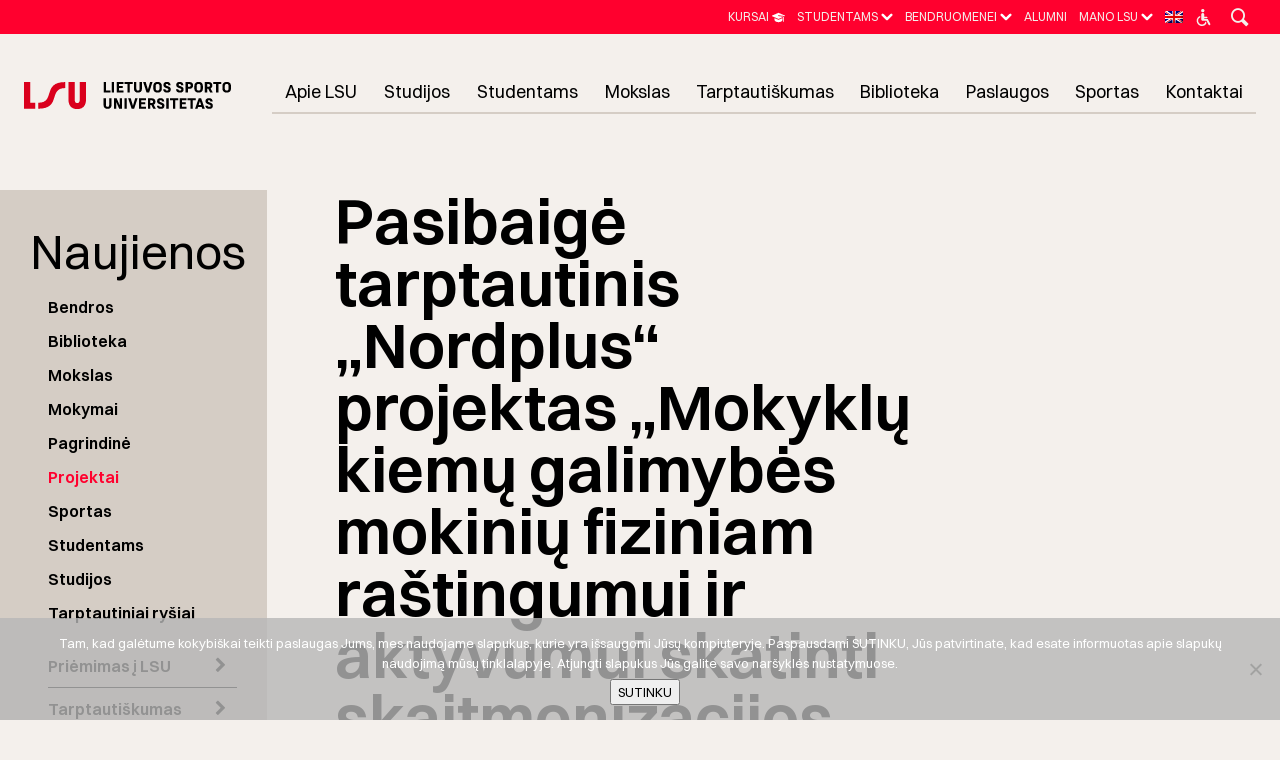

--- FILE ---
content_type: text/html; charset=UTF-8
request_url: https://www.lsu.lt/pasibaige-tarptautinis-nord-plus-projektas-mokyklu-kiemu-galimybes-mokiniu-fiziniam-rastingumui-ir-aktyvumui-skatinti-skaitmenizacijos-eroje/
body_size: 26657
content:
<!doctype html>


<html dir="ltr" lang="lt-LT" prefix="og: https://ogp.me/ns#" class="no-js">
<head>

<!-- Google tag (gtag.js) -->
<script async src="https://www.googletagmanager.com/gtag/js?id=G-13GT2NWCG8"></script>
<script>
  window.dataLayer = window.dataLayer || [];
  function gtag(){dataLayer.push(arguments);}
  gtag('js', new Date());

  gtag('config', 'G-13GT2NWCG8');
</script>

	<script type="text/javascript">
      var ajaxurl = "https://www.lsu.lt/wp-admin/admin-ajax.php";
  </script>
<!-- Meta Tags -->
<meta http-equiv="Content-Type" content="text/html; charset=UTF-8" />
<meta name="CERT-LT-verification" content="7e1a6de306a81045808c1c6c3daf64c488fb7c471958c4c909fa1d8485366538" />


	<meta name="viewport" content="width=device-width, initial-scale=1, maximum-scale=1, user-scalable=0" />


<!--Shortcut icon-->
	<link rel="shortcut icon" href="https://www.lsu.lt/wp-content/uploads/2017/12/Favicon-1.png" />

<title>Pasibaigė tarptautinis „Nordplus“ projektas „Mokyklų kiemų galimybės mokinių fiziniam raštingumui ir aktyvumui skatinti skaitmenizacijos eroje“ | Lietuvos sporto universitetas</title>
<link rel="alternate" hreflang="lt-lt" href="https://www.lsu.lt/pasibaige-tarptautinis-nord-plus-projektas-mokyklu-kiemu-galimybes-mokiniu-fiziniam-rastingumui-ir-aktyvumui-skatinti-skaitmenizacijos-eroje/" />
<link rel="alternate" hreflang="x-default" href="https://www.lsu.lt/pasibaige-tarptautinis-nord-plus-projektas-mokyklu-kiemu-galimybes-mokiniu-fiziniam-rastingumui-ir-aktyvumui-skatinti-skaitmenizacijos-eroje/" />

		<!-- All in One SEO 4.9.3 - aioseo.com -->
	<meta name="robots" content="max-image-preview:large" />
	<meta name="author" content="LSU editor"/>
	<meta name="keywords" content="projektai,tarptautiniai ryšiai" />
	<link rel="canonical" href="https://www.lsu.lt/pasibaige-tarptautinis-nord-plus-projektas-mokyklu-kiemu-galimybes-mokiniu-fiziniam-rastingumui-ir-aktyvumui-skatinti-skaitmenizacijos-eroje/" />
	<meta name="generator" content="All in One SEO (AIOSEO) 4.9.3" />
		<meta property="og:locale" content="lt_LT" />
		<meta property="og:site_name" content="Lietuvos sporto universitetas | LSU yra svarbus sporto mokslo centras ir kūno kultūros bei sporto vertybių ir tradicijų puoselėtojas." />
		<meta property="og:type" content="article" />
		<meta property="og:title" content="Pasibaigė tarptautinis „Nordplus“ projektas „Mokyklų kiemų galimybės mokinių fiziniam raštingumui ir aktyvumui skatinti skaitmenizacijos eroje“ | Lietuvos sporto universitetas" />
		<meta property="og:url" content="https://www.lsu.lt/pasibaige-tarptautinis-nord-plus-projektas-mokyklu-kiemu-galimybes-mokiniu-fiziniam-rastingumui-ir-aktyvumui-skatinti-skaitmenizacijos-eroje/" />
		<meta property="og:image" content="https://www.lsu.lt/wp-content/uploads/2024/06/IMG_0444.jpeg" />
		<meta property="og:image:secure_url" content="https://www.lsu.lt/wp-content/uploads/2024/06/IMG_0444.jpeg" />
		<meta property="og:image:width" content="1000" />
		<meta property="og:image:height" content="750" />
		<meta property="article:published_time" content="2024-06-19T11:38:21+00:00" />
		<meta property="article:modified_time" content="2024-06-19T14:15:00+00:00" />
		<meta name="twitter:card" content="summary" />
		<meta name="twitter:title" content="Pasibaigė tarptautinis „Nordplus“ projektas „Mokyklų kiemų galimybės mokinių fiziniam raštingumui ir aktyvumui skatinti skaitmenizacijos eroje“ | Lietuvos sporto universitetas" />
		<meta name="twitter:image" content="https://www.lsu.lt/wp-content/uploads/2024/06/IMG_0444.jpeg" />
		<script type="application/ld+json" class="aioseo-schema">
			{"@context":"https:\/\/schema.org","@graph":[{"@type":"Article","@id":"https:\/\/www.lsu.lt\/pasibaige-tarptautinis-nord-plus-projektas-mokyklu-kiemu-galimybes-mokiniu-fiziniam-rastingumui-ir-aktyvumui-skatinti-skaitmenizacijos-eroje\/#article","name":"Pasibaig\u0117 tarptautinis \u201eNordplus\u201c projektas \u201eMokykl\u0173 kiem\u0173 galimyb\u0117s mokini\u0173 fiziniam ra\u0161tingumui ir aktyvumui skatinti skaitmenizacijos eroje\u201c | Lietuvos sporto universitetas","headline":"Pasibaig\u0117 tarptautinis \u201eNordplus\u201c projektas \u201eMokykl\u0173 kiem\u0173 galimyb\u0117s mokini\u0173 fiziniam ra\u0161tingumui ir aktyvumui skatinti skaitmenizacijos eroje\u201c","author":{"@id":"https:\/\/www.lsu.lt\/author\/rsv\/#author"},"publisher":{"@id":"https:\/\/www.lsu.lt\/#organization"},"image":{"@type":"ImageObject","url":"https:\/\/www.lsu.lt\/wp-content\/uploads\/2024\/06\/IMG_0444.jpeg","width":1000,"height":750},"datePublished":"2024-06-19T13:38:21+02:00","dateModified":"2024-06-19T16:15:00+02:00","inLanguage":"lt-LT","mainEntityOfPage":{"@id":"https:\/\/www.lsu.lt\/pasibaige-tarptautinis-nord-plus-projektas-mokyklu-kiemu-galimybes-mokiniu-fiziniam-rastingumui-ir-aktyvumui-skatinti-skaitmenizacijos-eroje\/#webpage"},"isPartOf":{"@id":"https:\/\/www.lsu.lt\/pasibaige-tarptautinis-nord-plus-projektas-mokyklu-kiemu-galimybes-mokiniu-fiziniam-rastingumui-ir-aktyvumui-skatinti-skaitmenizacijos-eroje\/#webpage"},"articleSection":"Projektai, Tarptautiniai ry\u0161iai, Optional"},{"@type":"BreadcrumbList","@id":"https:\/\/www.lsu.lt\/pasibaige-tarptautinis-nord-plus-projektas-mokyklu-kiemu-galimybes-mokiniu-fiziniam-rastingumui-ir-aktyvumui-skatinti-skaitmenizacijos-eroje\/#breadcrumblist","itemListElement":[{"@type":"ListItem","@id":"https:\/\/www.lsu.lt#listItem","position":1,"name":"Home","item":"https:\/\/www.lsu.lt","nextItem":{"@type":"ListItem","@id":"https:\/\/www.lsu.lt\/category\/tarptautiniai-rysiai\/#listItem","name":"Tarptautiniai ry\u0161iai"}},{"@type":"ListItem","@id":"https:\/\/www.lsu.lt\/category\/tarptautiniai-rysiai\/#listItem","position":2,"name":"Tarptautiniai ry\u0161iai","item":"https:\/\/www.lsu.lt\/category\/tarptautiniai-rysiai\/","nextItem":{"@type":"ListItem","@id":"https:\/\/www.lsu.lt\/pasibaige-tarptautinis-nord-plus-projektas-mokyklu-kiemu-galimybes-mokiniu-fiziniam-rastingumui-ir-aktyvumui-skatinti-skaitmenizacijos-eroje\/#listItem","name":"Pasibaig\u0117 tarptautinis \u201eNordplus\u201c projektas \u201eMokykl\u0173 kiem\u0173 galimyb\u0117s mokini\u0173 fiziniam ra\u0161tingumui ir aktyvumui skatinti skaitmenizacijos eroje\u201c"},"previousItem":{"@type":"ListItem","@id":"https:\/\/www.lsu.lt#listItem","name":"Home"}},{"@type":"ListItem","@id":"https:\/\/www.lsu.lt\/pasibaige-tarptautinis-nord-plus-projektas-mokyklu-kiemu-galimybes-mokiniu-fiziniam-rastingumui-ir-aktyvumui-skatinti-skaitmenizacijos-eroje\/#listItem","position":3,"name":"Pasibaig\u0117 tarptautinis \u201eNordplus\u201c projektas \u201eMokykl\u0173 kiem\u0173 galimyb\u0117s mokini\u0173 fiziniam ra\u0161tingumui ir aktyvumui skatinti skaitmenizacijos eroje\u201c","previousItem":{"@type":"ListItem","@id":"https:\/\/www.lsu.lt\/category\/tarptautiniai-rysiai\/#listItem","name":"Tarptautiniai ry\u0161iai"}}]},{"@type":"Organization","@id":"https:\/\/www.lsu.lt\/#organization","name":"Lietuvos sporto universitetas","description":"LSU yra svarbus sporto mokslo centras ir k\u016bno kult\u016bros bei sporto vertybi\u0173 ir tradicij\u0173 puosel\u0117tojas.","url":"https:\/\/www.lsu.lt\/"},{"@type":"Person","@id":"https:\/\/www.lsu.lt\/author\/rsv\/#author","url":"https:\/\/www.lsu.lt\/author\/rsv\/","name":"LSU editor","image":{"@type":"ImageObject","@id":"https:\/\/www.lsu.lt\/pasibaige-tarptautinis-nord-plus-projektas-mokyklu-kiemu-galimybes-mokiniu-fiziniam-rastingumui-ir-aktyvumui-skatinti-skaitmenizacijos-eroje\/#authorImage","url":"https:\/\/secure.gravatar.com\/avatar\/21af3024f167d8bdb1fd79fcd8cd784d99d17aebfbe8e55febea8a8767b330be?s=96&d=mm&r=g","width":96,"height":96,"caption":"LSU editor"}},{"@type":"WebPage","@id":"https:\/\/www.lsu.lt\/pasibaige-tarptautinis-nord-plus-projektas-mokyklu-kiemu-galimybes-mokiniu-fiziniam-rastingumui-ir-aktyvumui-skatinti-skaitmenizacijos-eroje\/#webpage","url":"https:\/\/www.lsu.lt\/pasibaige-tarptautinis-nord-plus-projektas-mokyklu-kiemu-galimybes-mokiniu-fiziniam-rastingumui-ir-aktyvumui-skatinti-skaitmenizacijos-eroje\/","name":"Pasibaig\u0117 tarptautinis \u201eNordplus\u201c projektas \u201eMokykl\u0173 kiem\u0173 galimyb\u0117s mokini\u0173 fiziniam ra\u0161tingumui ir aktyvumui skatinti skaitmenizacijos eroje\u201c | Lietuvos sporto universitetas","inLanguage":"lt-LT","isPartOf":{"@id":"https:\/\/www.lsu.lt\/#website"},"breadcrumb":{"@id":"https:\/\/www.lsu.lt\/pasibaige-tarptautinis-nord-plus-projektas-mokyklu-kiemu-galimybes-mokiniu-fiziniam-rastingumui-ir-aktyvumui-skatinti-skaitmenizacijos-eroje\/#breadcrumblist"},"author":{"@id":"https:\/\/www.lsu.lt\/author\/rsv\/#author"},"creator":{"@id":"https:\/\/www.lsu.lt\/author\/rsv\/#author"},"image":{"@type":"ImageObject","url":"https:\/\/www.lsu.lt\/wp-content\/uploads\/2024\/06\/IMG_0444.jpeg","@id":"https:\/\/www.lsu.lt\/pasibaige-tarptautinis-nord-plus-projektas-mokyklu-kiemu-galimybes-mokiniu-fiziniam-rastingumui-ir-aktyvumui-skatinti-skaitmenizacijos-eroje\/#mainImage","width":1000,"height":750},"primaryImageOfPage":{"@id":"https:\/\/www.lsu.lt\/pasibaige-tarptautinis-nord-plus-projektas-mokyklu-kiemu-galimybes-mokiniu-fiziniam-rastingumui-ir-aktyvumui-skatinti-skaitmenizacijos-eroje\/#mainImage"},"datePublished":"2024-06-19T13:38:21+02:00","dateModified":"2024-06-19T16:15:00+02:00"},{"@type":"WebSite","@id":"https:\/\/www.lsu.lt\/#website","url":"https:\/\/www.lsu.lt\/","name":"Lietuvos sporto universitetas","description":"LSU yra svarbus sporto mokslo centras ir k\u016bno kult\u016bros bei sporto vertybi\u0173 ir tradicij\u0173 puosel\u0117tojas.","inLanguage":"lt-LT","publisher":{"@id":"https:\/\/www.lsu.lt\/#organization"}}]}
		</script>
		<!-- All in One SEO -->

<link rel='dns-prefetch' href='//fonts.googleapis.com' />
<link rel="alternate" type="application/rss+xml" title="Lietuvos sporto universitetas &raquo; Įrašų RSS srautas" href="https://www.lsu.lt/feed/" />
<link rel="alternate" type="application/rss+xml" title="Lietuvos sporto universitetas &raquo; Komentarų RSS srautas" href="https://www.lsu.lt/comments/feed/" />
<link rel="alternate" type="text/calendar" title="Lietuvos sporto universitetas &raquo; iCal Feed" href="https://www.lsu.lt/ivykiai/?ical=1" />
<link rel="alternate" type="application/rss+xml" title="Lietuvos sporto universitetas &raquo; Įrašo „Pasibaigė tarptautinis „Nordplus“ projektas „Mokyklų kiemų galimybės mokinių fiziniam raštingumui ir aktyvumui skatinti skaitmenizacijos eroje““ komentarų RSS srautas" href="https://www.lsu.lt/pasibaige-tarptautinis-nord-plus-projektas-mokyklu-kiemu-galimybes-mokiniu-fiziniam-rastingumui-ir-aktyvumui-skatinti-skaitmenizacijos-eroje/feed/" />
<link rel="alternate" title="oEmbed (JSON)" type="application/json+oembed" href="https://www.lsu.lt/wp-json/oembed/1.0/embed?url=https%3A%2F%2Fwww.lsu.lt%2Fpasibaige-tarptautinis-nord-plus-projektas-mokyklu-kiemu-galimybes-mokiniu-fiziniam-rastingumui-ir-aktyvumui-skatinti-skaitmenizacijos-eroje%2F" />
<link rel="alternate" title="oEmbed (XML)" type="text/xml+oembed" href="https://www.lsu.lt/wp-json/oembed/1.0/embed?url=https%3A%2F%2Fwww.lsu.lt%2Fpasibaige-tarptautinis-nord-plus-projektas-mokyklu-kiemu-galimybes-mokiniu-fiziniam-rastingumui-ir-aktyvumui-skatinti-skaitmenizacijos-eroje%2F&#038;format=xml" />
<style id='wp-img-auto-sizes-contain-inline-css' type='text/css'>
img:is([sizes=auto i],[sizes^="auto," i]){contain-intrinsic-size:3000px 1500px}
/*# sourceURL=wp-img-auto-sizes-contain-inline-css */
</style>
<link rel='stylesheet' id='owl_default-css' href='https://www.lsu.lt/wp-content/themes/salient-child/css/owl.theme.default.min.css?ver=2' type='text/css' media='all' />
<link rel='stylesheet' id='owl_min-css' href='https://www.lsu.lt/wp-content/themes/salient-child/css/owl.carousel.min.css?ver=5' type='text/css' media='all' />
<link rel='stylesheet' id='animatestyle-css' href='https://www.lsu.lt/wp-content/themes/salient-child/css/animations.css?ver=2' type='text/css' media='all' />
<link rel='stylesheet' id='style-css' href='https://www.lsu.lt/wp-content/themes/salient-child/css/new_l.css?ver=1769158865' type='text/css' media='all' />
<link rel='stylesheet' id='wpml-blocks-css' href='https://www.lsu.lt/wp-content/plugins/sitepress-multilingual-cms/dist/css/blocks/styles.css?ver=4.6.9' type='text/css' media='all' />
<link rel='stylesheet' id='contact-form-7-css' href='https://www.lsu.lt/wp-content/plugins/contact-form-7/includes/css/styles.css?ver=6.1.4' type='text/css' media='all' />
<link rel='stylesheet' id='cookie-notice-front-css' href='https://www.lsu.lt/wp-content/plugins/cookie-notice/css/front.min.css?ver=2.5.11' type='text/css' media='all' />
<link rel='stylesheet' id='ea11y-widget-fonts-css' href='https://www.lsu.lt/wp-content/plugins/pojo-accessibility/assets/build/fonts.css?ver=3.9.1' type='text/css' media='all' />
<link rel='stylesheet' id='ea11y-skip-link-css' href='https://www.lsu.lt/wp-content/plugins/pojo-accessibility/assets/build/skip-link.css?ver=3.9.1' type='text/css' media='all' />
<link rel='stylesheet' id='wppopups-base-css' href='https://www.lsu.lt/wp-content/plugins/wp-popups-lite/src/assets/css/wppopups-base.css?ver=2.2.0.3' type='text/css' media='all' />
<link rel='stylesheet' id='cms-navigation-style-base-css' href='https://www.lsu.lt/wp-content/plugins/wpml-cms-nav/res/css/cms-navigation-base.css?ver=1.5.5' type='text/css' media='screen' />
<link rel='stylesheet' id='cms-navigation-style-css' href='https://www.lsu.lt/wp-content/plugins/wpml-cms-nav/res/css/cms-navigation.css?ver=1.5.5' type='text/css' media='screen' />
<link rel='stylesheet' id='font-awesome-css' href='https://www.lsu.lt/wp-content/themes/salient/css/font-awesome-legacy.min.css?ver=4.7.1' type='text/css' media='all' />
<link rel='stylesheet' id='parent-style-css' href='https://www.lsu.lt/wp-content/themes/salient/style.css?ver=1.1' type='text/css' media='all' />
<link rel='stylesheet' id='salient-grid-system-css' href='https://www.lsu.lt/wp-content/themes/salient/css/grid-system.css?ver=13.0.3' type='text/css' media='all' />
<link rel='stylesheet' id='main-styles-css' href='https://www.lsu.lt/wp-content/themes/salient/css/style.css?ver=13.0.3' type='text/css' media='all' />
<link rel='stylesheet' id='nectar-single-styles-css' href='https://www.lsu.lt/wp-content/themes/salient/css/single.css?ver=13.0.3' type='text/css' media='all' />
<link rel='stylesheet' id='nectar-basic-events-calendar-css' href='https://www.lsu.lt/wp-content/themes/salient/css/third-party/events-calendar.css?ver=13.0.3' type='text/css' media='all' />
<link rel='stylesheet' id='nectar_default_font_open_sans-css' href='https://fonts.googleapis.com/css?family=Open+Sans%3A300%2C400%2C600%2C700&#038;subset=latin%2Clatin-ext' type='text/css' media='all' />
<link rel='stylesheet' id='responsive-css' href='https://www.lsu.lt/wp-content/themes/salient/css/responsive.css?ver=13.0.3' type='text/css' media='all' />
<link rel='stylesheet' id='select2-css' href='https://www.lsu.lt/wp-content/themes/salient/css/plugins/select2.css?ver=6.2' type='text/css' media='all' />
<link rel='stylesheet' id='skin-original-css' href='https://www.lsu.lt/wp-content/themes/salient/css/skin-original.css?ver=13.0.3' type='text/css' media='all' />
<link rel='stylesheet' id='salient-wp-menu-dynamic-css' href='https://www.lsu.lt/wp-content/uploads/salient/menu-dynamic.css?ver=21785' type='text/css' media='all' />
<link rel='stylesheet' id='js_composer_front-css' href='https://www.lsu.lt/wp-content/plugins/js_composer_salient/assets/css/js_composer.min.css?ver=6.6.0' type='text/css' media='all' />
<link rel='stylesheet' id='dynamic-css-css' href='https://www.lsu.lt/wp-content/themes/salient/css/salient-dynamic-styles.css?ver=87741' type='text/css' media='all' />
<style id='dynamic-css-inline-css' type='text/css'>
@media only screen and (min-width:1000px){body #ajax-content-wrap.no-scroll{min-height:calc(100vh - 116px);height:calc(100vh - 116px)!important;}}@media only screen and (min-width:1000px){#page-header-wrap.fullscreen-header,#page-header-wrap.fullscreen-header #page-header-bg,html:not(.nectar-box-roll-loaded) .nectar-box-roll > #page-header-bg.fullscreen-header,.nectar_fullscreen_zoom_recent_projects,#nectar_fullscreen_rows:not(.afterLoaded) > div{height:calc(100vh - 115px);}.wpb_row.vc_row-o-full-height.top-level,.wpb_row.vc_row-o-full-height.top-level > .col.span_12{min-height:calc(100vh - 115px);}html:not(.nectar-box-roll-loaded) .nectar-box-roll > #page-header-bg.fullscreen-header{top:116px;}.nectar-slider-wrap[data-fullscreen="true"]:not(.loaded),.nectar-slider-wrap[data-fullscreen="true"]:not(.loaded) .swiper-container{height:calc(100vh - 114px)!important;}.admin-bar .nectar-slider-wrap[data-fullscreen="true"]:not(.loaded),.admin-bar .nectar-slider-wrap[data-fullscreen="true"]:not(.loaded) .swiper-container{height:calc(100vh - 114px - 32px)!important;}}.screen-reader-text,.nectar-skip-to-content:not(:focus){border:0;clip:rect(1px,1px,1px,1px);clip-path:inset(50%);height:1px;margin:-1px;overflow:hidden;padding:0;position:absolute!important;width:1px;word-wrap:normal!important;}
#wp-live-chat {
    right:15px!important;
}
/*# sourceURL=dynamic-css-inline-css */
</style>
<link rel='stylesheet' id='salient-child-style-css' href='https://www.lsu.lt/wp-content/themes/salient-child/style.css?ver=13.0.3' type='text/css' media='all' />
<script type="text/javascript" src="https://www.lsu.lt/wp-includes/js/jquery/jquery.min.js?ver=3.7.1" id="jquery-core-js"></script>
<script type="text/javascript" src="https://www.lsu.lt/wp-includes/js/jquery/jquery-migrate.min.js?ver=3.4.1" id="jquery-migrate-js"></script>
<script type="text/javascript" src="https://www.lsu.lt/wp-content/themes/salient-child/js/util.js" id="util-js"></script>
<script type="text/javascript" src="https://www.lsu.lt/wp-content/themes/salient-child/js/umd/popper.js" id="popper-js"></script>
<script type="text/javascript" src="https://www.lsu.lt/wp-content/themes/salient-child/js/bootstrap.js" id="bootstrap-js"></script>
<script type="text/javascript" src="https://www.lsu.lt/wp-content/themes/salient-child/js/modal.js" id="modal-js"></script>
<script type="text/javascript" src="https://www.lsu.lt/wp-content/themes/salient-child/js/app.js?ver=2.11" id="app-js"></script>
<script type="text/javascript" src="https://www.lsu.lt/wp-content/themes/salient-child/js/jquery.fadethis.js" id="fade-js"></script>
<script type="text/javascript" src="https://www.lsu.lt/wp-content/themes/salient-child/js/owl.carousel.min.js" id="owl-js"></script>
<script type="text/javascript" src="https://www.lsu.lt/wp-content/themes/salient-child/js/css3-animate-it.js" id="animate-js"></script>
<script type="text/javascript" id="cookie-notice-front-js-before">
/* <![CDATA[ */
var cnArgs = {"ajaxUrl":"https:\/\/www.lsu.lt\/wp-admin\/admin-ajax.php","nonce":"7ea132d9dd","hideEffect":"fade","position":"bottom","onScroll":false,"onScrollOffset":100,"onClick":false,"cookieName":"cookie_notice_accepted","cookieTime":2592000,"cookieTimeRejected":2592000,"globalCookie":false,"redirection":false,"cache":true,"revokeCookies":false,"revokeCookiesOpt":"automatic"};

//# sourceURL=cookie-notice-front-js-before
/* ]]> */
</script>
<script type="text/javascript" src="https://www.lsu.lt/wp-content/plugins/cookie-notice/js/front.min.js?ver=2.5.11" id="cookie-notice-front-js"></script>
<link rel="https://api.w.org/" href="https://www.lsu.lt/wp-json/" /><link rel="alternate" title="JSON" type="application/json" href="https://www.lsu.lt/wp-json/wp/v2/posts/120228" /><link rel="EditURI" type="application/rsd+xml" title="RSD" href="https://www.lsu.lt/xmlrpc.php?rsd" />
<meta name="generator" content="WordPress 6.9" />
<link rel='shortlink' href='https://www.lsu.lt/?p=120228' />
<meta name="generator" content="WPML ver:4.6.9 stt:1,33;" />
<meta name="tec-api-version" content="v1"><meta name="tec-api-origin" content="https://www.lsu.lt"><link rel="https://theeventscalendar.com/" href="https://www.lsu.lt/wp-json/tribe/events/v1/" /><script type="text/javascript"> var root = document.getElementsByTagName( "html" )[0]; root.setAttribute( "class", "js" ); </script><meta name="generator" content="Powered by WPBakery Page Builder - drag and drop page builder for WordPress."/>
<link rel="icon" href="https://www.lsu.lt/wp-content/uploads/2024/09/favicon.ico" sizes="32x32" />
<link rel="icon" href="https://www.lsu.lt/wp-content/uploads/2024/09/favicon.ico" sizes="192x192" />
<link rel="apple-touch-icon" href="https://www.lsu.lt/wp-content/uploads/2024/09/favicon.ico" />
<meta name="msapplication-TileImage" content="https://www.lsu.lt/wp-content/uploads/2024/09/favicon.ico" />
<noscript><style> .wpb_animate_when_almost_visible { opacity: 1; }</style></noscript>




<link rel='stylesheet' id='magnific-css' href='https://www.lsu.lt/wp-content/themes/salient/css/plugins/magnific.css?ver=8.6.0' type='text/css' media='all' />
<link rel='stylesheet' id='nectar-ocm-core-css' href='https://www.lsu.lt/wp-content/themes/salient/css/off-canvas/core.css?ver=13.0.3' type='text/css' media='all' />
</head>


<body class="wp-singular post-template-default single single-post postid-120228 single-format-standard wp-theme-salient wp-child-theme-salient-child cookies-not-set tribe-no-js ally-default original wpb-js-composer js-comp-ver-6.6.0 vc_responsive" data-footer-reveal="false" data-header-format="default" data-header-breakpoint="1000" data-footer-reveal-shadow="none" data-dropdown-style="classic" data-cae="easeOutCubic" data-megamenu-width="contained" data-cad="750" data-aie="none" data-ls="magnific" data-apte="standard" data-hhun="1" data-fancy-form-rcs="1" data-form-style="default" data-form-submit="regular" data-is="inherit" data-button-style="default" data-header-inherit-rc="false" data-header-search="true" data-animated-anchors="false" data-ajax-transitions="false" data-full-width-header="true" data-slide-out-widget-area="false" data-slide-out-widget-area-style="slide-out-from-right" data-user-set-ocm="off" data-loading-animation="none" data-bg-header="true" data-ext-responsive="true" data-header-resize="0" data-header-color="light" data-transparent-header="false" data-cart="false" data-smooth-scrolling="0" data-permanent-transparent="false" data-responsive="1" >


 <div id="header-space" data-header-mobile-fixed='false'></div> 

<div class="header-bar">
	<div class="toggler-s">
		<i class="fa fa-chevron-down"></i>
	</div>
	<div class="container">
				<ul class="links">
			<li id="menu-item-120279" class="menu-item menu-item-type-custom menu-item-object-custom nectar-regular-menu-item menu-item-120279"><a href="https://www.lsu.lt/mokymai/"><span class="menu-title-text">Kursai</span></a></li>
<li id="menu-item-87774" class="menu-item menu-item-type-custom menu-item-object-custom menu-item-has-children nectar-regular-menu-item sf-with-ul menu-item-87774"><a href="https://www.lsu.lt/studentams/"><span class="menu-title-text">Studentams</span><span class="sf-sub-indicator"><i class="fa fa-angle-down icon-in-menu" aria-hidden="true"></i></span></a>
<ul class="sub-menu">
	<li id="menu-item-98367" class="menu-item menu-item-type-post_type menu-item-object-page nectar-regular-menu-item menu-item-98367"><a href="https://www.lsu.lt/?page_id=98362"><span class="menu-title-text">Tarpuniversitetiniai moduliai</span></a></li>
	<li id="menu-item-87777" class="menu-item menu-item-type-custom menu-item-object-custom nectar-regular-menu-item menu-item-87777"><a href="/studentams/#Aktualūs%20dokumentai"><span class="menu-title-text">Aktualūs dokumentai</span></a></li>
	<li id="menu-item-93670" class="menu-item menu-item-type-custom menu-item-object-custom nectar-regular-menu-item menu-item-93670"><a href="https://www.lsu.lt/studentams/#Finansai"><span class="menu-title-text">Finansai</span></a></li>
	<li id="menu-item-93671" class="menu-item menu-item-type-custom menu-item-object-custom nectar-regular-menu-item menu-item-93671"><a href="https://www.lsu.lt/studentams/karjera/"><span class="menu-title-text">Karjera</span></a></li>
	<li id="menu-item-93672" class="menu-item menu-item-type-custom menu-item-object-custom nectar-regular-menu-item menu-item-93672"><a href="https://www.lsu.lt/studentams/#Informacin%C4%97s%20sistemos"><span class="menu-title-text">Informacinės sistemos</span></a></li>
	<li id="menu-item-93673" class="menu-item menu-item-type-custom menu-item-object-custom nectar-regular-menu-item menu-item-93673"><a href="https://www.lsu.lt/studentams/neigaliems-studentams/"><span class="menu-title-text">Studentams su negalia</span></a></li>
	<li id="menu-item-93674" class="menu-item menu-item-type-custom menu-item-object-custom nectar-regular-menu-item menu-item-93674"><a href="https://www.lsu.lt/studentams/studentu-atstovybe/"><span class="menu-title-text">Studentų atstovybė</span></a></li>
	<li id="menu-item-93676" class="menu-item menu-item-type-custom menu-item-object-custom nectar-regular-menu-item menu-item-93676"><a href="https://www.lsu.lt/studentams/bendrabutis/"><span class="menu-title-text">Bendrabutis</span></a></li>
	<li id="menu-item-93675" class="menu-item menu-item-type-custom menu-item-object-custom nectar-regular-menu-item menu-item-93675"><a href="https://www.lsu.lt/studentams/prasymas-archyvui/"><span class="menu-title-text">Prašymas Archyvui</span></a></li>
	<li id="menu-item-93677" class="menu-item menu-item-type-custom menu-item-object-custom nectar-regular-menu-item menu-item-93677"><a href="https://www.lsu.lt/studentams/studentu-moksline-draugija/"><span class="menu-title-text">Studentų mokslinė draugija</span></a></li>
	<li id="menu-item-93678" class="menu-item menu-item-type-custom menu-item-object-custom nectar-regular-menu-item menu-item-93678"><a href="https://www.lsu.lt/studentams/psichologe/"><span class="menu-title-text">Psichologė</span></a></li>
	<li id="menu-item-96685" class="menu-item menu-item-type-post_type menu-item-object-page nectar-regular-menu-item menu-item-96685"><a href="https://www.lsu.lt/psichologine-pagalba/"><span class="menu-title-text">Psichologinė pagalba</span></a></li>
	<li id="menu-item-136781" class="menu-item menu-item-type-custom menu-item-object-custom nectar-regular-menu-item menu-item-136781"><a href="https://www.lsu.lt/bendruomenei/pasitikejimo-linija/"><span class="menu-title-text">Pasitikėjimo linija</span></a></li>
</ul>
</li>
<li id="menu-item-93086" class="menu-item menu-item-type-post_type menu-item-object-page menu-item-has-children nectar-regular-menu-item sf-with-ul menu-item-93086"><a href="https://www.lsu.lt/bendruomenei/"><span class="menu-title-text">Bendruomenei</span><span class="sf-sub-indicator"><i class="fa fa-angle-down icon-in-menu" aria-hidden="true"></i></span></a>
<ul class="sub-menu">
	<li id="menu-item-87040" class="menu-item menu-item-type-custom menu-item-object-custom nectar-regular-menu-item menu-item-87040"><a href="/bendruomenei/#Darbuotojams"><span class="menu-title-text">Darbuotojams</span></a></li>
	<li id="menu-item-93090" class="menu-item menu-item-type-post_type menu-item-object-page nectar-regular-menu-item menu-item-93090"><a href="https://www.lsu.lt/bendruomenei/profesine-sajunga/"><span class="menu-title-text">Profesinė sąjunga</span></a></li>
	<li id="menu-item-93088" class="menu-item menu-item-type-post_type menu-item-object-page nectar-regular-menu-item menu-item-93088"><a href="https://www.lsu.lt/bendruomenei/treciojo-amziaus-universitetas/"><span class="menu-title-text">Trečiojo amžiaus universitetas</span></a></li>
	<li id="menu-item-93089" class="menu-item menu-item-type-post_type menu-item-object-page nectar-regular-menu-item menu-item-93089"><a href="https://www.lsu.lt/apie-lsu/lsu-alumni/"><span class="menu-title-text">Alumni</span></a></li>
	<li id="menu-item-96684" class="menu-item menu-item-type-post_type menu-item-object-page nectar-regular-menu-item menu-item-96684"><a href="https://www.lsu.lt/psichologine-pagalba/"><span class="menu-title-text">Psichologinė pagalba</span></a></li>
	<li id="menu-item-105039" class="menu-item menu-item-type-post_type menu-item-object-page nectar-regular-menu-item menu-item-105039"><a href="https://www.lsu.lt/bendruomenei/pasitikejimo-linija/"><span class="menu-title-text">Pasitikėjimo linija</span></a></li>
	<li id="menu-item-117794" class="menu-item menu-item-type-custom menu-item-object-custom nectar-regular-menu-item menu-item-117794"><a href="https://www.lsu.lt/bendruomenei/konkursai/"><span class="menu-title-text">Konkursai</span></a></li>
</ul>
</li>
<li id="menu-item-126004" class="menu-item menu-item-type-post_type menu-item-object-page nectar-regular-menu-item menu-item-126004"><a href="https://www.lsu.lt/apie-lsu/lsu-alumni/"><span class="menu-title-text">Alumni</span></a></li>
<li id="menu-item-92846" class="menu-item menu-item-type-custom menu-item-object-custom menu-item-has-children nectar-regular-menu-item sf-with-ul menu-item-92846"><a href="http://pastas.lsu.lt/"><span class="menu-title-text">Mano LSU</span><span class="sf-sub-indicator"><i class="fa fa-angle-down icon-in-menu" aria-hidden="true"></i></span></a>
<ul class="sub-menu">
	<li id="menu-item-92847" class="menu-item menu-item-type-custom menu-item-object-custom nectar-regular-menu-item menu-item-92847"><a href="https://is.lsu.lt/"><span class="menu-title-text">LSU informacinė sistema</span></a></li>
	<li id="menu-item-92848" class="menu-item menu-item-type-custom menu-item-object-custom nectar-regular-menu-item menu-item-92848"><a href="https://web.liemsis.lt/lkkadocs/index.html"><span class="menu-title-text">Akademinė informacinė sistema</span></a></li>
	<li id="menu-item-92849" class="menu-item menu-item-type-custom menu-item-object-custom nectar-regular-menu-item menu-item-92849"><a href="http://pastas.lsu.lt"><span class="menu-title-text">LSU el. paštas</span></a></li>
	<li id="menu-item-92851" class="menu-item menu-item-type-custom menu-item-object-custom nectar-regular-menu-item menu-item-92851"><a href="https://emokymas.lsu.lt"><span class="menu-title-text">E.mokymas</span></a></li>
</ul>
</li>
			 <li class="lang"><a href="https://www.lsu.lt/en/"><img class="wpml-ls-flag" src="/wp-content/plugins/sitepress-multilingual-cms/res/flags/en.png" alt="EN"></a></li><li>
  <a id="acc-btn" aria-hidden="true">

	<svg>
	  <use xlink:href="/lsu.svg#dis" />
	</svg>
  </a>
</li>
			<li class="search-triger">
				<a class="icon-salient-search" id="search-btn" aria-hidden="true"></a>
			</li>
		</ul>
	</div>
</div>
<div id="header-outer" data-has-menu="true"  data-using-pr-menu="false" data-mobile-fixed="false" data-ptnm="false" data-lhe="animated_underline" data-user-set-bg="#ffffff" data-format="default" data-permanent-transparent="false" data-megamenu-rt="0" data-remove-fixed="1" data-cart="false" data-transparency-option="0" data-box-shadow="small" data-shrink-num="6" data-full-width="true" data-using-secondary="0" data-using-logo="1" data-logo-height="60" data-m-logo-height="24" data-padding="28" data-header-resize="0">

	
<div id="search-outer" class="nectar">
	<div id="search">
		<div class="container">
			 <div id="search-box">
				 <div class="inner-wrap">
					 <div class="col span_12">
						  <form role="search" action="https://www.lsu.lt/" method="GET">
															<input type="text" name="s" id="s" value="Įveskite tekstą.." aria-label="Paieška" data-placeholder="Įveskite tekstą.." />
							
						
												</form>
					</div><!--/span_12-->
				</div><!--/inner-wrap-->
			 </div><!--/search-box-->
			 <div id="close"><a href="#"><span class="screen-reader-text">Close Paieška</span>
				<span class="icon-salient-x" aria-hidden="true"></span>				 </a></div>
		 </div><!--/container-->
	</div><!--/search-->
</div><!--/search-outer-->

	<header id="top">

		<div class="container">

			<div class="row">

				<div class="col-2 span_3">

					<a id="logo" href="https://www.lsu.lt" >

						
<svg>
                <use xlink:href="/lsu.svg#logo" />
              </svg>

					</a>

				</div><!--/span_3-->

				<div class="col-10 span_9 col_last">

											<div class="slide-out-widget-area-toggle mobile-icon std-menu slide-out-from-right" data-icon-animation="simple-transform">
							<div> <a id="toggle-nav" href="#sidewidgetarea" class=""> <span> <i class="lines-button x2"> <i class="lines"></i> </i> </span> </a> </div>
       					</div>
					
					
					<nav>

													<ul class="buttons" data-user-set-ocm="off">

								
															</ul>
						
						<ul class="sf-menu">
							<li id="menu-item-36" class="menu-item menu-item-type-post_type menu-item-object-page menu-item-home page-item-34 menu-item-36"><a href="https://www.lsu.lt" style="padding-bottom: 48px; padding-top: 20px;"><img src="/wp-content/uploads/media/path-2.png" alt="" ></a></li>
							<li id="menu-item-26" class="custom-mega menu-item menu-item-type-post_type menu-item-object-page menu-item-has-children nectar-regular-menu-item sf-with-ul menu-item-26"><a href="https://www.lsu.lt/apie-lsu/"><span class="menu-title-text">Apie LSU</span><span class="sf-sub-indicator"><i class="fa fa-angle-down icon-in-menu" aria-hidden="true"></i></span></a>
<ul class="sub-menu">
	<li id="menu-item-4211" class="menu-item menu-item-type-custom menu-item-object-custom menu-item-has-children nectar-regular-menu-item menu-item-4211"><a href="/apie-lsu/#Struktūra"><span class="menu-title-text">Struktūra</span><span class="sf-sub-indicator"><i class="fa fa-angle-right icon-in-menu" aria-hidden="true"></i></span></a>
	<ul class="sub-menu">
		<li id="menu-item-19099" class="menu-item menu-item-type-post_type menu-item-object-page nectar-regular-menu-item menu-item-19099"><a href="https://www.lsu.lt/apie-lsu/struktura/struktura/"><span class="menu-title-text">Struktūra</span></a></li>
		<li id="menu-item-3637" class="menu-item menu-item-type-post_type menu-item-object-page nectar-regular-menu-item menu-item-3637"><a href="https://www.lsu.lt/apie-lsu/struktura/taryba/"><span class="menu-title-text">Taryba</span></a></li>
		<li id="menu-item-3638" class="menu-item menu-item-type-post_type menu-item-object-page nectar-regular-menu-item menu-item-3638"><a href="https://www.lsu.lt/apie-lsu/struktura/senatas/"><span class="menu-title-text">Senatas</span></a></li>
		<li id="menu-item-3639" class="menu-item menu-item-type-post_type menu-item-object-page nectar-regular-menu-item menu-item-3639"><a href="https://www.lsu.lt/apie-lsu/struktura/rektorius/"><span class="menu-title-text">Rektorė</span></a></li>
		<li id="menu-item-3640" class="menu-item menu-item-type-post_type menu-item-object-page nectar-regular-menu-item menu-item-3640"><a href="https://www.lsu.lt/apie-lsu/struktura/rektoratas/"><span class="menu-title-text">Rektoratas</span></a></li>
		<li id="menu-item-113023" class="menu-item menu-item-type-custom menu-item-object-custom nectar-regular-menu-item menu-item-113023"><a href="https://www.lsu.lt/kontaktai/"><span class="menu-title-text">Padaliniai</span></a></li>
	</ul>
</li>
	<li id="menu-item-4216" class="menu-item menu-item-type-custom menu-item-object-custom menu-item-has-children nectar-regular-menu-item menu-item-4216"><a href="/apie-lsu/#Dokumentai"><span class="menu-title-text">Dokumentai</span><span class="sf-sub-indicator"><i class="fa fa-angle-right icon-in-menu" aria-hidden="true"></i></span></a>
	<ul class="sub-menu">
		<li id="menu-item-15793" class="menu-item menu-item-type-custom menu-item-object-custom nectar-regular-menu-item menu-item-15793"><a target="_blank" href="/wp-content/uploads/2017/11/statutas.pdf"><span class="menu-title-text">LSU statutas</span></a></li>
		<li id="menu-item-3643" class="menu-item menu-item-type-post_type menu-item-object-documents nectar-regular-menu-item menu-item-3643"><a href="https://www.lsu.lt/documents/lsu-strateginiai-dokumentai/"><span class="menu-title-text">LSU strateginiai dokumentai</span></a></li>
		<li id="menu-item-79999" class="menu-item menu-item-type-custom menu-item-object-custom nectar-regular-menu-item menu-item-79999"><a href="https://www.lsu.lt/documents/akademine-etika/"><span class="menu-title-text">LSU akademinė etika</span></a></li>
		<li id="menu-item-29150" class="menu-item menu-item-type-post_type menu-item-object-page nectar-regular-menu-item menu-item-29150"><a href="https://www.lsu.lt/apie-lsu/dokumentai/lsu-strategija-2023-2027/"><span class="menu-title-text">LSU strategija 2023 – 2027 m.</span></a></li>
		<li id="menu-item-3945" class="menu-item menu-item-type-post_type menu-item-object-documents nectar-regular-menu-item menu-item-3945"><a href="https://www.lsu.lt/documents/lsu-pazangos-strategija-2030/"><span class="menu-title-text">LSU pažangos strategija 2030</span></a></li>
		<li id="menu-item-3584" class="menu-item menu-item-type-post_type menu-item-object-documents nectar-regular-menu-item menu-item-3584"><a href="https://www.lsu.lt/documents/ataskaitos/"><span class="menu-title-text">Ataskaitos</span></a></li>
		<li id="menu-item-3952" class="menu-item menu-item-type-post_type menu-item-object-documents nectar-regular-menu-item menu-item-3952"><a href="https://www.lsu.lt/documents/lsu-baltoji-knyga/"><span class="menu-title-text">LSU „Baltoji knyga“</span></a></li>
		<li id="menu-item-3953" class="menu-item menu-item-type-post_type menu-item-object-documents nectar-regular-menu-item menu-item-3953"><a href="https://www.lsu.lt/documents/zmogiskuju-istekliu-pletros-strategija-2/"><span class="menu-title-text">Žmogiškųjų išteklių plėtros strategija</span></a></li>
		<li id="menu-item-3642" class="menu-item menu-item-type-post_type menu-item-object-documents menu-item-has-children nectar-regular-menu-item menu-item-3642"><a href="https://www.lsu.lt/documents/lsu-isorinis-vertinimas/"><span class="menu-title-text">LSU išorinis vertinimas</span><span class="sf-sub-indicator"><i class="fa fa-angle-right icon-in-menu" aria-hidden="true"></i></span></a>
		<ul class="sub-menu">
			<li id="menu-item-117729" class="menu-item menu-item-type-custom menu-item-object-custom nectar-regular-menu-item menu-item-117729"><a href="https://www.lsu.lt/wp-content/uploads/2023/12/LSU-LT-2023_vertinimas.pdf"><span class="menu-title-text">2023 m. LSU išorinis vertinimas</span></a></li>
		</ul>
</li>
		<li id="menu-item-94625" class="menu-item menu-item-type-custom menu-item-object-custom nectar-regular-menu-item menu-item-94625"><a href="https://www.lsu.lt/wp-content/uploads/2022/02/Lygiu-galimybiu-politika-1.pdf"><span class="menu-title-text">Lygių galimybių politika</span></a></li>
		<li id="menu-item-47920" class="menu-item menu-item-type-post_type menu-item-object-page nectar-regular-menu-item menu-item-47920"><a href="https://www.lsu.lt/apie-lsu/dokumentai/asmens-duomenu-apsauga/"><span class="menu-title-text">Asmens duomenų apsauga</span></a></li>
	</ul>
</li>
	<li id="menu-item-14845" class="menu-item menu-item-type-post_type menu-item-object-page menu-item-has-children nectar-regular-menu-item menu-item-14845"><a href="https://www.lsu.lt/apie-lsu/tarptautiniai-rysiai/"><span class="menu-title-text">Tarptautiniai ryšiai</span><span class="sf-sub-indicator"><i class="fa fa-angle-right icon-in-menu" aria-hidden="true"></i></span></a>
	<ul class="sub-menu">
		<li id="menu-item-4062" class="menu-item menu-item-type-post_type menu-item-object-page nectar-regular-menu-item menu-item-4062"><a href="https://www.lsu.lt/apie-lsu/tarptautiniai-rysiai/erasmus-programa/"><span class="menu-title-text">Erasmus+ programa</span></a></li>
		<li id="menu-item-94817" class="menu-item menu-item-type-post_type menu-item-object-page nectar-regular-menu-item menu-item-94817"><a href="https://www.lsu.lt/apie-lsu/tarptautiniai-rysiai/studentams_erasmus/"><span class="menu-title-text">Studentams</span></a></li>
		<li id="menu-item-4061" class="menu-item menu-item-type-post_type menu-item-object-page nectar-regular-menu-item menu-item-4061"><a href="https://www.lsu.lt/apie-lsu/tarptautiniai-rysiai/konkursai/"><span class="menu-title-text">Konkursai</span></a></li>
		<li id="menu-item-4063" class="menu-item menu-item-type-post_type menu-item-object-page nectar-regular-menu-item menu-item-4063"><a href="https://www.lsu.lt/apie-lsu/tarptautiniai-rysiai/nordplus-programa/"><span class="menu-title-text">Nordplus programa</span></a></li>
		<li id="menu-item-4064" class="menu-item menu-item-type-post_type menu-item-object-page nectar-regular-menu-item menu-item-4064"><a href="https://www.lsu.lt/apie-lsu/tarptautiniai-rysiai/valstybes-stipendijos/"><span class="menu-title-text">Valstybės stipendijos</span></a></li>
		<li id="menu-item-4065" class="menu-item menu-item-type-post_type menu-item-object-page nectar-regular-menu-item menu-item-4065"><a href="https://www.lsu.lt/apie-lsu/tarptautiniai-rysiai/erasmus-partneriai/"><span class="menu-title-text">Erasmus partneriai</span></a></li>
		<li id="menu-item-129171" class="menu-item menu-item-type-post_type menu-item-object-page nectar-regular-menu-item menu-item-129171"><a href="https://www.lsu.lt/apie-lsu/tarptautiniai-rysiai/erasmus-partneriai-uz-es-ribu/"><span class="menu-title-text">Erasmus partneriai už ES ribų</span></a></li>
		<li id="menu-item-4066" class="menu-item menu-item-type-post_type menu-item-object-page nectar-regular-menu-item menu-item-4066"><a href="https://www.lsu.lt/apie-lsu/tarptautiniai-rysiai/dvisales-sutartys/"><span class="menu-title-text">Dvišalės sutartys</span></a></li>
		<li id="menu-item-4067" class="menu-item menu-item-type-post_type menu-item-object-page nectar-regular-menu-item menu-item-4067"><a href="https://www.lsu.lt/apie-lsu/tarptautiniai-rysiai/tarptautine-naryste/"><span class="menu-title-text">Tarptautinė narystė</span></a></li>
	</ul>
</li>
	<li id="menu-item-4240" class="menu-item menu-item-type-custom menu-item-object-custom menu-item-has-children nectar-regular-menu-item menu-item-4240"><a href="#"><span class="menu-title-text">Veikla ir sutartys</span><span class="sf-sub-indicator"><i class="fa fa-angle-right icon-in-menu" aria-hidden="true"></i></span></a>
	<ul class="sub-menu">
		<li id="menu-item-14706" class="menu-item menu-item-type-post_type menu-item-object-page nectar-regular-menu-item menu-item-14706"><a href="https://www.lsu.lt/apie-lsu/projektine-veikla/"><span class="menu-title-text">Projektinė veikla</span></a></li>
		<li id="menu-item-14849" class="menu-item menu-item-type-post_type menu-item-object-page nectar-regular-menu-item menu-item-14849"><a href="https://www.lsu.lt/apie-lsu/kokybes-uztikrinimas/"><span class="menu-title-text">Kokybės užtikrinimas</span></a></li>
		<li id="menu-item-14750" class="menu-item menu-item-type-post_type menu-item-object-page nectar-regular-menu-item menu-item-14750"><a href="https://www.lsu.lt/apie-lsu/viesieji-pirkimai/"><span class="menu-title-text">Viešieji pirkimai</span></a></li>
		<li id="menu-item-14850" class="menu-item menu-item-type-post_type menu-item-object-page nectar-regular-menu-item menu-item-14850"><a href="https://www.lsu.lt/garbes-daktarai-ir-profesoriai/"><span class="menu-title-text">Garbės daktarai ir profesoriai</span></a></li>
		<li id="menu-item-14851" class="menu-item menu-item-type-post_type menu-item-object-page nectar-regular-menu-item menu-item-14851"><a href="https://www.lsu.lt/apie-lsu/partneryste-ir-bendradarbiavimas/"><span class="menu-title-text">Partnerystė ir bendradarbiavimas</span></a></li>
		<li id="menu-item-14853" class="menu-item menu-item-type-post_type menu-item-object-page nectar-regular-menu-item menu-item-14853"><a href="https://www.lsu.lt/apie-lsu/lsu-alumni/"><span class="menu-title-text">Alumni</span></a></li>
		<li id="menu-item-130399" class="menu-item menu-item-type-post_type menu-item-object-page nectar-regular-menu-item menu-item-130399"><a href="https://www.lsu.lt/apie-lsu/lsu-virtualus-muziejus/"><span class="menu-title-text">LSU muziejus</span></a></li>
		<li id="menu-item-122061" class="menu-item menu-item-type-post_type menu-item-object-page nectar-regular-menu-item menu-item-122061"><a href="https://www.lsu.lt/apie-lsu/lsu-firminis-stilius/"><span class="menu-title-text">Stilius ir reprezentacija</span></a></li>
	</ul>
</li>
</ul>
</li>
<li id="menu-item-58075" class="custom-mega menu-item menu-item-type-post_type menu-item-object-page menu-item-has-children nectar-regular-menu-item sf-with-ul menu-item-58075"><a href="https://www.lsu.lt/studijos/"><span class="menu-title-text">Studijos</span><span class="sf-sub-indicator"><i class="fa fa-angle-down icon-in-menu" aria-hidden="true"></i></span></a>
<ul class="sub-menu">
	<li id="menu-item-58076" class="menu-item menu-item-type-post_type menu-item-object-page menu-item-has-children nectar-regular-menu-item menu-item-58076"><a href="https://www.lsu.lt/studijos/studiju-programos/pirmosios-pakopos-bakalauro-studijos/"><span class="menu-title-text">Bakalauro studijos</span><span class="sf-sub-indicator"><i class="fa fa-angle-right icon-in-menu" aria-hidden="true"></i></span></a>
	<ul class="sub-menu">
		<li id="menu-item-85159" class="menu-item menu-item-type-post_type menu-item-object-page nectar-regular-menu-item menu-item-85159"><a href="https://www.lsu.lt/studijos/studiju-programos/pirmosios-pakopos-bakalauro-studijos/fizinis-ugdymas-ir-sportas/"><span class="menu-title-text">Fizinis ugdymas ir sportas</span></a></li>
		<li id="menu-item-85224" class="menu-item menu-item-type-post_type menu-item-object-page nectar-regular-menu-item menu-item-85224"><a href="https://www.lsu.lt/studijos/studiju-programos/pirmosios-pakopos-bakalauro-studijos/sporto-vadyba/"><span class="menu-title-text">Sporto ir turizmo vadyba</span></a></li>
		<li id="menu-item-85367" class="menu-item menu-item-type-custom menu-item-object-custom nectar-regular-menu-item menu-item-85367"><a href="https://www.lsu.lt/studijos/studiju-programos/pirmosios-pakopos-bakalauro-studijos/kineziterapija/"><span class="menu-title-text">Kineziterapija</span></a></li>
		<li id="menu-item-85372" class="menu-item menu-item-type-custom menu-item-object-custom nectar-regular-menu-item menu-item-85372"><a href="https://www.lsu.lt/studijos/studiju-programos/pirmosios-pakopos-bakalauro-studijos/fizinis-aktyvumas-ir-visuomenes-sveikata/"><span class="menu-title-text">Fizinis aktyvumas ir visuomenės sveikata</span></a></li>
		<li id="menu-item-85379" class="menu-item menu-item-type-custom menu-item-object-custom nectar-regular-menu-item menu-item-85379"><a href="https://www.lsu.lt/studijos/studiju-programos/pirmosios-pakopos-bakalauro-studijos/treniravimo-sistemos/"><span class="menu-title-text">Treniravimo sistemos</span></a></li>
		<li id="menu-item-85380" class="menu-item menu-item-type-custom menu-item-object-custom nectar-regular-menu-item menu-item-85380"><a href="https://www.lsu.lt/studijos/studiju-programos/pirmosios-pakopos-bakalauro-studijos/pratimai-mityba-ir-stresas/"><span class="menu-title-text">Pratimai, mityba ir streso valdymas</span></a></li>
	</ul>
</li>
	<li id="menu-item-58079" class="menu-item menu-item-type-post_type menu-item-object-page menu-item-has-children nectar-regular-menu-item menu-item-58079"><a href="https://www.lsu.lt/studijos/studiju-programos/antrosios-pakopos-magistranturos-studijos/"><span class="menu-title-text">MAGISTRANTŪROS studijos</span><span class="sf-sub-indicator"><i class="fa fa-angle-right icon-in-menu" aria-hidden="true"></i></span></a>
	<ul class="sub-menu">
		<li id="menu-item-85386" class="menu-item menu-item-type-custom menu-item-object-custom nectar-regular-menu-item menu-item-85386"><a href="https://www.lsu.lt/studijos/studiju-programos/antrosios-pakopos-magistranturos-studijos/sporto-edukologija/"><span class="menu-title-text">Sporto edukologija</span></a></li>
		<li id="menu-item-85391" class="menu-item menu-item-type-custom menu-item-object-custom nectar-regular-menu-item menu-item-85391"><a href="https://www.lsu.lt/studijos/studiju-programos/antrosios-pakopos-magistranturos-studijos/treniravimo-sistemos/"><span class="menu-title-text">Treniravimo sistemos</span></a></li>
		<li id="menu-item-85392" class="menu-item menu-item-type-custom menu-item-object-custom nectar-regular-menu-item menu-item-85392"><a href="https://www.lsu.lt/studijos/studiju-programos/antrosios-pakopos-magistranturos-studijos/turizmo-ir-sporto-vadyba/"><span class="menu-title-text">Turizmo ir sporto vadyba</span></a></li>
		<li id="menu-item-85395" class="menu-item menu-item-type-custom menu-item-object-custom nectar-regular-menu-item menu-item-85395"><a href="https://www.lsu.lt/studijos/studiju-programos/antrosios-pakopos-magistranturos-studijos/fizinis-ugdymas-ir-sportas/"><span class="menu-title-text">Fizinis ugdymas ir sportas</span></a></li>
		<li id="menu-item-85403" class="menu-item menu-item-type-custom menu-item-object-custom nectar-regular-menu-item menu-item-85403"><a href="https://www.lsu.lt/studijos/studiju-programos/antrosios-pakopos-magistranturos-studijos/taikomoji-fizine-veikla/"><span class="menu-title-text">Taikomoji fizinė veikla</span></a></li>
		<li id="menu-item-85410" class="menu-item menu-item-type-custom menu-item-object-custom nectar-regular-menu-item menu-item-85410"><a href="https://www.lsu.lt/studijos/studiju-programos/antrosios-pakopos-magistranturos-studijos/isplestines-praktikos-kineziterapija/"><span class="menu-title-text">Išplėstinės praktikos kineziterapija</span></a></li>
		<li id="menu-item-85421" class="menu-item menu-item-type-custom menu-item-object-custom nectar-regular-menu-item menu-item-85421"><a href="https://www.lsu.lt/studijos/studiju-programos/antrosios-pakopos-magistranturos-studijos/fizinis-aktyvumas-ir-visuomenes-sveikata/"><span class="menu-title-text">Fizinis aktyvumas ir visuomenės sveikata</span></a></li>
		<li id="menu-item-85436" class="menu-item menu-item-type-custom menu-item-object-custom nectar-regular-menu-item menu-item-85436"><a href="https://www.lsu.lt/studijos/studiju-programos/antrosios-pakopos-magistranturos-studijos/sportines-veiklos-analize-international-master-performance-analysis-sport/"><span class="menu-title-text">Sportinės veiklos analizė/International Master in Performance Analysis of Sport</span></a></li>
		<li id="menu-item-85451" class="menu-item menu-item-type-custom menu-item-object-custom nectar-regular-menu-item menu-item-85451"><a href="https://www.lsu.lt/studijos/studiju-programos/antrosios-pakopos-magistranturos-studijos/krepsinio-treniravimas-ir-valdymas/"><span class="menu-title-text">Krepšinio treniravimas ir valdymas</span></a></li>
		<li id="menu-item-119422" class="menu-item menu-item-type-custom menu-item-object-custom nectar-regular-menu-item menu-item-119422"><a href="https://www.lsu.lt/studijos/studiju-programos/antrosios-pakopos-magistranturos-studijos/sporto-fiziologija/"><span class="menu-title-text">Sporto fiziologija</span></a></li>
	</ul>
</li>
	<li id="menu-item-58080" class="menu-item menu-item-type-post_type menu-item-object-page menu-item-has-children nectar-regular-menu-item menu-item-58080"><a href="https://www.lsu.lt/studijos/studiju-programos/treciosios-pakopos-doktoranturos-studijos/"><span class="menu-title-text">DOKTORANTŪROS studijos</span><span class="sf-sub-indicator"><i class="fa fa-angle-right icon-in-menu" aria-hidden="true"></i></span></a>
	<ul class="sub-menu">
		<li id="menu-item-85460" class="menu-item menu-item-type-custom menu-item-object-custom nectar-regular-menu-item menu-item-85460"><a href="https://www.lsu.lt/mokslas/doktorantura/biologijos-mokslo-krypties-doktorantura/"><span class="menu-title-text">Biologijos mokslo krypties doktorantūra</span></a></li>
		<li id="menu-item-85465" class="menu-item menu-item-type-custom menu-item-object-custom nectar-regular-menu-item menu-item-85465"><a href="https://www.lsu.lt/mokslas/doktorantura/edukologijos-mokslo-krypties-doktorantura/"><span class="menu-title-text">Edukologijos mokslo krypties doktorantūra</span></a></li>
		<li id="menu-item-85476" class="menu-item menu-item-type-custom menu-item-object-custom nectar-regular-menu-item menu-item-85476"><a href="https://www.lsu.lt/mokslas/doktorantura/apginti-moksliniai-darbai/"><span class="menu-title-text">Apginti moksliniai darbai</span></a></li>
	</ul>
</li>
	<li id="menu-item-58082" class="menu-item menu-item-type-post_type menu-item-object-page menu-item-has-children nectar-regular-menu-item menu-item-58082"><a href="https://www.lsu.lt/studijos/studiju-programos/islyginamosios-studijos/"><span class="menu-title-text">Išlyginamosios studijos</span><span class="sf-sub-indicator"><i class="fa fa-angle-right icon-in-menu" aria-hidden="true"></i></span></a>
	<ul class="sub-menu">
		<li id="menu-item-85493" class="menu-item menu-item-type-custom menu-item-object-custom nectar-regular-menu-item menu-item-85493"><a href="https://www.lsu.lt/studijos/studiju-programos/islyginamosios-studijos/fizinis-aktyvumas-ir-visuomenes-sveikata/"><span class="menu-title-text">Fizinis aktyvumas ir visuomenės sveikata</span></a></li>
		<li id="menu-item-85500" class="menu-item menu-item-type-custom menu-item-object-custom nectar-regular-menu-item menu-item-85500"><a href="https://www.lsu.lt/studijos/studiju-programos/islyginamosios-studijos/kineziterapija/"><span class="menu-title-text">Kineziterapija</span></a></li>
		<li id="menu-item-85512" class="menu-item menu-item-type-custom menu-item-object-custom nectar-regular-menu-item menu-item-85512"><a href="https://www.lsu.lt/studijos/studiju-programos/islyginamosios-studijos/taikomoji-fizine-veikla/"><span class="menu-title-text">Taikomoji fizinė veikla</span></a></li>
		<li id="menu-item-85517" class="menu-item menu-item-type-custom menu-item-object-custom nectar-regular-menu-item menu-item-85517"><a href="https://www.lsu.lt/studijos/studiju-programos/islyginamosios-studijos/turizmo-ir-sporto-vadyba/"><span class="menu-title-text">Turizmo ir sporto vadyba</span></a></li>
	</ul>
</li>
	<li id="menu-item-62212" class="menu-item menu-item-type-post_type menu-item-object-page nectar-regular-menu-item menu-item-62212"><a href="https://www.lsu.lt/moksleiviu-akademija/"><span class="menu-title-text">Moksleivių akademija</span></a></li>
	<li id="menu-item-92772" class="info menu-item menu-item-type-custom menu-item-object-custom nectar-regular-menu-item menu-item-92772"><a href="https://www.lsu.lt/studijos/dazniausiai-uzduodami-klausimai/"><span class="desc">Dažniausiai užduodami klausimai</span><span class="menu-title-text">Apie stojimą į Lietuvos sporto universitetą</span></a></li>
	<li id="menu-item-85778" class="info menu-item menu-item-type-custom menu-item-object-custom nectar-regular-menu-item menu-item-85778"><a href="https://www.lsu.lt/kontaktai/"><span class="desc">Kyla papildomi klausimai dėl priėmimo?</span><span class="menu-title-text">Konsultacijos stojantiesiems</span></a></li>
	<li id="menu-item-85805" class="more menu-item menu-item-type-post_type menu-item-object-page nectar-regular-menu-item menu-item-85805"><a href="https://www.lsu.lt/studijos/"><span class="menu-title-text">Plačiau apie studijas</span></a></li>
</ul>
</li>
<li id="menu-item-33" class="custom-mega menu-item menu-item-type-post_type menu-item-object-page menu-item-has-children nectar-regular-menu-item sf-with-ul menu-item-33"><a href="https://www.lsu.lt/studentams/"><span class="menu-title-text">Studentams</span><span class="sf-sub-indicator"><i class="fa fa-angle-down icon-in-menu" aria-hidden="true"></i></span></a>
<ul class="sub-menu">
	<li id="menu-item-3653" class="menu-item menu-item-type-post_type menu-item-object-documents nectar-regular-menu-item menu-item-3653"><a href="https://www.lsu.lt/documents/studiju-kalendorius-ir-tvarkarastis/"><span class="menu-title-text">Studijų kalendorius ir tvarkaraščiai</span></a></li>
	<li id="menu-item-3915" class="menu-item menu-item-type-custom menu-item-object-custom menu-item-has-children nectar-regular-menu-item menu-item-3915"><a href="#"><span class="menu-title-text">Finansai</span><span class="sf-sub-indicator"><i class="fa fa-angle-right icon-in-menu" aria-hidden="true"></i></span></a>
	<ul class="sub-menu">
		<li id="menu-item-3908" class="menu-item menu-item-type-post_type menu-item-object-documents nectar-regular-menu-item menu-item-3908"><a href="https://www.lsu.lt/documents/stipendijos/"><span class="menu-title-text">Stipendijos</span></a></li>
		<li id="menu-item-3912" class="menu-item menu-item-type-post_type menu-item-object-documents nectar-regular-menu-item menu-item-3912"><a href="https://www.lsu.lt/documents/imokos-uz-studijas/"><span class="menu-title-text">Įmokos už studijas</span></a></li>
		<li id="menu-item-118609" class="menu-item menu-item-type-custom menu-item-object-custom nectar-regular-menu-item menu-item-118609"><a href="https://www.lsu.lt/documents/parama-uzsienio-lietuviams/"><span class="menu-title-text">Parama užsienio lietuviams</span></a></li>
		<li id="menu-item-118611" class="menu-item menu-item-type-custom menu-item-object-custom nectar-regular-menu-item menu-item-118611"><a href="https://www.lsu.lt/documents/socialines-stipendijos/"><span class="menu-title-text">Socialinės stipendijos</span></a></li>
		<li id="menu-item-118614" class="menu-item menu-item-type-custom menu-item-object-custom nectar-regular-menu-item menu-item-118614"><a href="https://www.lsu.lt/documents/studiju-kainos-kompensavimas/"><span class="menu-title-text">Studijų kainos kompensavimas</span></a></li>
		<li id="menu-item-118616" class="menu-item menu-item-type-custom menu-item-object-custom nectar-regular-menu-item menu-item-118616"><a href="https://www.lsu.lt/documents/studiju-krepselio-grazinimas/"><span class="menu-title-text">Studijų krepšelio grąžinimas</span></a></li>
		<li id="menu-item-118618" class="menu-item menu-item-type-custom menu-item-object-custom nectar-regular-menu-item menu-item-118618"><a href="https://www.lsu.lt/documents/tikslines-ismokos/"><span class="menu-title-text">Tikslinės išmokos</span></a></li>
		<li id="menu-item-118620" class="menu-item menu-item-type-custom menu-item-object-custom nectar-regular-menu-item menu-item-118620"><a href="https://www.lsu.lt/documents/valstybes-remiamos-paskolos/"><span class="menu-title-text">Valstybės remiamos paskolos</span></a></li>
	</ul>
</li>
	<li id="menu-item-11410" class="menu-item menu-item-type-custom menu-item-object-custom menu-item-has-children nectar-regular-menu-item menu-item-11410"><a href="/studentams/#Aktualūs%20dokumentai"><span class="menu-title-text">Aktualūs dokumentai</span><span class="sf-sub-indicator"><i class="fa fa-angle-right icon-in-menu" aria-hidden="true"></i></span></a>
	<ul class="sub-menu">
		<li id="menu-item-3652" class="menu-item menu-item-type-post_type menu-item-object-documents nectar-regular-menu-item menu-item-3652"><a href="https://www.lsu.lt/documents/studijas-reglamentuojantys-dokumentai/"><span class="menu-title-text">Studijas reglamentuojantys dokumentai</span></a></li>
		<li id="menu-item-115618" class="menu-item menu-item-type-custom menu-item-object-custom menu-item-has-children nectar-regular-menu-item menu-item-115618"><a href="/studentams"><span class="menu-title-text">Baigiamieji darbai</span><span class="sf-sub-indicator"><i class="fa fa-angle-right icon-in-menu" aria-hidden="true"></i></span></a>
		<ul class="sub-menu">
			<li id="menu-item-115906" class="menu-item menu-item-type-post_type menu-item-object-documents nectar-regular-menu-item menu-item-115906"><a href="https://www.lsu.lt/documents/i-pakopa-bakalaurai/"><span class="menu-title-text">I pakopa (bakalaurai)</span></a></li>
			<li id="menu-item-115617" class="menu-item menu-item-type-post_type menu-item-object-documents nectar-regular-menu-item menu-item-115617"><a href="https://www.lsu.lt/documents/ii-pakopa-magistrai/"><span class="menu-title-text">II pakopa (magistrai)</span></a></li>
		</ul>
</li>
		<li id="menu-item-3655" class="menu-item menu-item-type-post_type menu-item-object-documents nectar-regular-menu-item menu-item-3655"><a href="https://www.lsu.lt/documents/studiju-sustabdymas-ir-atnaujinimas/"><span class="menu-title-text">Studijų sustabdymas ir atnaujinimas</span></a></li>
		<li id="menu-item-3656" class="menu-item menu-item-type-post_type menu-item-object-documents nectar-regular-menu-item menu-item-3656"><a href="https://www.lsu.lt/documents/egzaminu-sesija-apeliacijos-ir-gincai/"><span class="menu-title-text">Egzaminų sesija, apeliacijos ir ginčai</span></a></li>
		<li id="menu-item-3657" class="menu-item menu-item-type-post_type menu-item-object-documents nectar-regular-menu-item menu-item-3657"><a href="https://www.lsu.lt/documents/akademines-skolos/"><span class="menu-title-text">Akademinės skolos</span></a></li>
		<li id="menu-item-3658" class="menu-item menu-item-type-post_type menu-item-object-documents nectar-regular-menu-item menu-item-3658"><a href="https://www.lsu.lt/documents/rotacija-reitingavimas/"><span class="menu-title-text">Rotacija, reitingavimas</span></a></li>
		<li id="menu-item-3660" class="menu-item menu-item-type-post_type menu-item-object-documents nectar-regular-menu-item menu-item-3660"><a href="https://www.lsu.lt/documents/akademine-etika/"><span class="menu-title-text">Akademinė etika</span></a></li>
		<li id="menu-item-92801" class="menu-item menu-item-type-post_type menu-item-object-page nectar-regular-menu-item menu-item-92801"><a href="https://www.lsu.lt/studentams/aktualus-dokumentai/priekabiavimas/"><span class="menu-title-text">Priekabiavimas</span></a></li>
	</ul>
</li>
	<li id="menu-item-3665" class="menu-item menu-item-type-post_type menu-item-object-page menu-item-has-children nectar-regular-menu-item menu-item-3665"><a href="https://www.lsu.lt/studentams/karjera/"><span class="menu-title-text">Karjera</span><span class="sf-sub-indicator"><i class="fa fa-angle-right icon-in-menu" aria-hidden="true"></i></span></a>
	<ul class="sub-menu">
		<li id="menu-item-3666" class="menu-item menu-item-type-post_type menu-item-object-page nectar-regular-menu-item menu-item-3666"><a href="https://www.lsu.lt/studentams/karjera/darbo-praktikos-pasiulymai-2/"><span class="menu-title-text">Darbo/praktikos pasiūlymai</span></a></li>
		<li id="menu-item-3667" class="menu-item menu-item-type-post_type menu-item-object-page nectar-regular-menu-item menu-item-3667"><a href="https://www.lsu.lt/studentams/karjera/renginiai/"><span class="menu-title-text">Renginiai</span></a></li>
		<li id="menu-item-36494" class="menu-item menu-item-type-post_type menu-item-object-page nectar-regular-menu-item menu-item-36494"><a href="https://www.lsu.lt/studentams/karjera/naudingos-nuorodos/"><span class="menu-title-text">Naudingos nuorodos</span></a></li>
		<li id="menu-item-56191" class="menu-item menu-item-type-post_type menu-item-object-page nectar-regular-menu-item menu-item-56191"><a href="https://www.lsu.lt/studentams/karjera/savanoryste/"><span class="menu-title-text">Savanorystė</span></a></li>
	</ul>
</li>
	<li id="menu-item-15085" class="menu-item menu-item-type-custom menu-item-object-custom nectar-regular-menu-item menu-item-15085"><a href="https://www.lsu.lt/informacines-sistemos/"><span class="menu-title-text">Informacinės sistemos</span></a></li>
	<li id="menu-item-3661" class="menu-item menu-item-type-post_type menu-item-object-page nectar-regular-menu-item menu-item-3661"><a href="https://www.lsu.lt/studentams/neigaliems-studentams/"><span class="menu-title-text">Studentams su negalia</span></a></li>
	<li id="menu-item-3662" class="menu-item menu-item-type-post_type menu-item-object-page nectar-regular-menu-item menu-item-3662"><a href="https://www.lsu.lt/studentams/studentu-atstovybe/"><span class="menu-title-text">Studentų atstovybė</span></a></li>
	<li id="menu-item-12237" class="menu-item menu-item-type-post_type menu-item-object-page nectar-regular-menu-item menu-item-12237"><a href="https://www.lsu.lt/studentams/studentu-moksline-draugija/"><span class="menu-title-text">Studentų mokslinė draugija</span></a></li>
	<li id="menu-item-58132" class="menu-item menu-item-type-post_type menu-item-object-page nectar-regular-menu-item menu-item-58132"><a href="https://www.lsu.lt/studentams/psichologe/"><span class="menu-title-text">Psichologė</span></a></li>
	<li id="menu-item-3664" class="menu-item menu-item-type-post_type menu-item-object-page nectar-regular-menu-item menu-item-3664"><a href="https://www.lsu.lt/studentams/bendrabutis/"><span class="menu-title-text">Bendrabutis</span></a></li>
	<li id="menu-item-105035" class="menu-item menu-item-type-post_type menu-item-object-page nectar-regular-menu-item menu-item-105035"><a href="https://www.lsu.lt/psichologine-pagalba/"><span class="menu-title-text">Psichologinė pagalba</span></a></li>
</ul>
</li>
<li id="menu-item-62684" class="menu-item menu-item-type-custom menu-item-object-custom nectar-regular-menu-item menu-item-62684"><a href="https://www.lsu.lt/mokslas/"><span class="menu-title-text">Mokslas</span></a></li>
<li id="menu-item-92853" class="menu-item menu-item-type-custom menu-item-object-custom nectar-regular-menu-item menu-item-92853"><a href="https://www.lsu.lt/apie-lsu/tarptautiniai-rysiai/"><span class="menu-title-text">Tarptautiškumas</span></a></li>
<li id="menu-item-2117" class="custom-mega menu-item menu-item-type-post_type menu-item-object-page menu-item-has-children nectar-regular-menu-item sf-with-ul menu-item-2117"><a href="https://www.lsu.lt/biblioteka/"><span class="menu-title-text">Biblioteka</span><span class="sf-sub-indicator"><i class="fa fa-angle-down icon-in-menu" aria-hidden="true"></i></span></a>
<ul class="sub-menu">
	<li id="menu-item-132574" class="menu-item menu-item-type-post_type menu-item-object-page nectar-regular-menu-item menu-item-132574"><a href="https://www.lsu.lt/biblioteka/biblioteka1/apie-biblioteka/"><span class="menu-title-text">Apie biblioteką</span></a></li>
	<li id="menu-item-132580" class="menu-item menu-item-type-custom menu-item-object-custom nectar-regular-menu-item menu-item-132580"><a href="https://virtualibiblioteka.lsu.lt/"><span class="menu-title-text">Paieška virtualioje bibliotekoje</span></a></li>
	<li id="menu-item-11141" class="menu-item menu-item-type-custom menu-item-object-custom menu-item-has-children nectar-regular-menu-item menu-item-11141"><a href="https://www.lsu.lt/biblioteka/biblioteka1/duomenu-bazes/"><span class="menu-title-text">Duomenų bazės</span><span class="sf-sub-indicator"><i class="fa fa-angle-right icon-in-menu" aria-hidden="true"></i></span></a>
	<ul class="sub-menu">
		<li id="menu-item-11143" class="menu-item menu-item-type-post_type menu-item-object-page nectar-regular-menu-item menu-item-11143"><a href="https://www.lsu.lt/biblioteka/biblioteka1/prenumeruojamos-duomenu-bazes/"><span class="menu-title-text">Prenumeruojamos duomenų bazės</span></a></li>
		<li id="menu-item-63444" class="menu-item menu-item-type-post_type menu-item-object-page nectar-regular-menu-item menu-item-63444"><a href="https://www.lsu.lt/biblioteka/biblioteka1/laikinos-priegos-duomenu-bazes/"><span class="menu-title-text">Laikinos prieigos duomenų bazės</span></a></li>
		<li id="menu-item-63404" class="menu-item menu-item-type-post_type menu-item-object-page nectar-regular-menu-item menu-item-63404"><a href="https://www.lsu.lt/biblioteka/biblioteka1/atvirosios-prieigos-duomenu-bazes/"><span class="menu-title-text">Atvirosios prieigos duomenų bazės</span></a></li>
		<li id="menu-item-63461" class="menu-item menu-item-type-post_type menu-item-object-page nectar-regular-menu-item menu-item-63461"><a href="https://www.lsu.lt/biblioteka/biblioteka1/elektroniniai-zurnalai/"><span class="menu-title-text">Prenumeruojami elektroniniai žurnalai</span></a></li>
		<li id="menu-item-132576" class="menu-item menu-item-type-custom menu-item-object-custom nectar-regular-menu-item menu-item-132576"><a href="https://journals.lsu.lt/"><span class="menu-title-text">LSU elektroniniai žurnalai</span></a></li>
		<li id="menu-item-132577" class="menu-item menu-item-type-custom menu-item-object-custom nectar-regular-menu-item menu-item-132577"><a href="http://dspace.lsu.lt/"><span class="menu-title-text">LSU elektroninės knygos</span></a></li>
	</ul>
</li>
	<li id="menu-item-11144" class="menu-item menu-item-type-post_type menu-item-object-page menu-item-has-children nectar-regular-menu-item menu-item-11144"><a href="https://www.lsu.lt/biblioteka/biblioteka1/kiti-informacijos-istekliai/"><span class="menu-title-text">Kiti informacijos ištekliai</span><span class="sf-sub-indicator"><i class="fa fa-angle-right icon-in-menu" aria-hidden="true"></i></span></a>
	<ul class="sub-menu">
		<li id="menu-item-17437" class="menu-item menu-item-type-custom menu-item-object-custom nectar-regular-menu-item menu-item-17437"><a href="https://elaba.lvb.lt/"><span class="menu-title-text">Lietuvos akademinė elektroninė biblioteka eLABa</span></a></li>
		<li id="menu-item-132578" class="menu-item menu-item-type-custom menu-item-object-custom nectar-regular-menu-item menu-item-132578"><a href="https://www.lvb.lt/discovery/search?institution=370LABT_NETWORK&#038;vid=370LABT_NETWORK:ELABA_UNION&#038;search_scope=ELABA_ETD&#038;tab=ELABA_ETD&#038;lang=lt"><span class="menu-title-text">Lietuvos disertacijos ir baigiamieji darbai</span></a></li>
		<li id="menu-item-132579" class="menu-item menu-item-type-custom menu-item-object-custom nectar-regular-menu-item menu-item-132579"><a href="https://virtualibiblioteka.lsu.lt/discovery/search?institution=370LABT_LSU&#038;vid=370LABT_LSU:LSU&#038;search_scope=LSU_ETD&#038;tab=LSU_ETD&#038;lang=lt"><span class="menu-title-text">LSU studijų baigiamieji darbai ir disertacijos</span></a></li>
		<li id="menu-item-132581" class="menu-item menu-item-type-custom menu-item-object-custom nectar-regular-menu-item menu-item-132581"><a href="https://virtualibiblioteka.lsu.lt/discovery/search?institution=370LABT_LSU&#038;vid=370LABT_LSU:LSU&#038;search_scope=LSU_PDB&#038;tab=LSU_PDB&#038;lang=lt"><span class="menu-title-text">LSU mokslo publikacijos</span></a></li>
	</ul>
</li>
	<li id="menu-item-11101" class="menu-item menu-item-type-post_type menu-item-object-page nectar-regular-menu-item menu-item-11101"><a href="https://www.lsu.lt/biblioteka/biblioteka1/studijoms/"><span class="menu-title-text">Studijoms</span></a></li>
	<li id="menu-item-132543" class="menu-item menu-item-type-post_type menu-item-object-page nectar-regular-menu-item menu-item-132543"><a href="https://www.lsu.lt/biblioteka/biblioteka1/pedagoginei-ir-mokslinei-veiklai/"><span class="menu-title-text">Pedagoginei ir mokslinei veiklai</span></a></li>
	<li id="menu-item-11146" class="menu-item menu-item-type-post_type menu-item-object-page nectar-regular-menu-item menu-item-11146"><a href="https://www.lsu.lt/biblioteka/biblioteka1/paslaugos/"><span class="menu-title-text">Paslaugos</span></a></li>
	<li id="menu-item-132592" class="menu-item menu-item-type-post_type menu-item-object-page menu-item-has-children nectar-regular-menu-item menu-item-132592"><a href="https://www.lsu.lt/biblioteka/biblioteka1/leidyba/"><span class="menu-title-text">Leidyba</span><span class="sf-sub-indicator"><i class="fa fa-angle-right icon-in-menu" aria-hidden="true"></i></span></a>
	<ul class="sub-menu">
		<li id="menu-item-11149" class="menu-item menu-item-type-post_type menu-item-object-page nectar-regular-menu-item menu-item-11149"><a href="https://www.lsu.lt/biblioteka/leidybos-tvarka/"><span class="menu-title-text">Leidybos tvarka</span></a></li>
		<li id="menu-item-11150" class="menu-item menu-item-type-post_type menu-item-object-page nectar-regular-menu-item menu-item-11150"><a href="https://www.lsu.lt/biblioteka/leidiniu-platinimas/"><span class="menu-title-text">Leidinių platinimas</span></a></li>
		<li id="menu-item-132547" class="menu-item menu-item-type-post_type menu-item-object-page nectar-regular-menu-item menu-item-132547"><a href="https://www.lsu.lt/biblioteka/biblioteka1/lsu-leidiniai/"><span class="menu-title-text">LSU leidiniai</span></a></li>
		<li id="menu-item-132551" class="menu-item menu-item-type-post_type menu-item-object-page nectar-regular-menu-item menu-item-132551"><a href="https://www.lsu.lt/biblioteka/biblioteka1/leidybos-grupes-kontaktai/"><span class="menu-title-text">Leidybos grupės kontaktai</span></a></li>
	</ul>
</li>
</ul>
</li>
<li id="menu-item-92852" class="menu-item menu-item-type-custom menu-item-object-custom nectar-regular-menu-item menu-item-92852"><a href="https://www.lsu.lt/paslaugos/"><span class="menu-title-text">Paslaugos</span></a></li>
<li id="menu-item-32" class="custom-mega menu-item menu-item-type-post_type menu-item-object-page menu-item-has-children nectar-regular-menu-item sf-with-ul menu-item-32"><a href="https://www.lsu.lt/sportas/"><span class="menu-title-text">Sportas</span><span class="sf-sub-indicator"><i class="fa fa-angle-down icon-in-menu" aria-hidden="true"></i></span></a>
<ul class="sub-menu">
	<li id="menu-item-3691" class="menu-item menu-item-type-custom menu-item-object-custom menu-item-has-children nectar-regular-menu-item menu-item-3691"><a href="/sportas/#Treneriai%20ir%20bazių%20tvarkaraščiai"><span class="menu-title-text">Treneriai ir bazių tvarkaraščiai</span><span class="sf-sub-indicator"><i class="fa fa-angle-right icon-in-menu" aria-hidden="true"></i></span></a>
	<ul class="sub-menu">
		<li id="menu-item-3677" class="menu-item menu-item-type-post_type menu-item-object-page nectar-regular-menu-item menu-item-3677"><a href="https://www.lsu.lt/sportas/sporto-sakos/treneriai/"><span class="menu-title-text">Treneriai</span></a></li>
		<li id="menu-item-3678" class="menu-item menu-item-type-post_type menu-item-object-page nectar-regular-menu-item menu-item-3678"><a href="https://www.lsu.lt/sportas/sporto-sakos/sporto-baziu-tvarkarasciai/"><span class="menu-title-text">Sporto bazių tvarkaraščiai</span></a></li>
	</ul>
</li>
	<li id="menu-item-11270" class="menu-item menu-item-type-custom menu-item-object-custom menu-item-has-children nectar-regular-menu-item menu-item-11270"><a href="/sportas/#Laisvalaikis"><span class="menu-title-text">Laisvalaikis</span><span class="sf-sub-indicator"><i class="fa fa-angle-right icon-in-menu" aria-hidden="true"></i></span></a>
	<ul class="sub-menu">
		<li id="menu-item-3680" class="menu-item menu-item-type-post_type menu-item-object-page nectar-regular-menu-item menu-item-3680"><a href="https://www.lsu.lt/sportas/laisvalaikis/laisvalaikio-renginiai/"><span class="menu-title-text">Laisvalaikio renginių tvarkaraštis</span></a></li>
		<li id="menu-item-3682" class="menu-item menu-item-type-post_type menu-item-object-page nectar-regular-menu-item menu-item-3682"><a href="https://www.lsu.lt/sportas/laisvalaikis/tvarkarasciai/"><span class="menu-title-text">Laisvalaikio tvarkaraščiai</span></a></li>
		<li id="menu-item-72165" class="menu-item menu-item-type-post_type menu-item-object-page nectar-regular-menu-item menu-item-72165"><a href="https://www.lsu.lt/sportas/laisvalaikis/savanoryste-sporto-renginiuose/"><span class="menu-title-text">Savanorystė sporto renginiuose</span></a></li>
	</ul>
</li>
	<li id="menu-item-11271" class="menu-item menu-item-type-custom menu-item-object-custom nectar-regular-menu-item menu-item-11271"><a href="/sportas/#Sporto%20stipendija"><span class="menu-title-text">Sporto stipendija</span></a></li>
	<li id="menu-item-11272" class="menu-item menu-item-type-custom menu-item-object-custom nectar-regular-menu-item menu-item-11272"><a href="/sportas/#Sporto%20bazės"><span class="menu-title-text">Sporto bazės</span></a></li>
	<li id="menu-item-119029" class="menu-item menu-item-type-post_type menu-item-object-page nectar-regular-menu-item menu-item-119029"><a href="https://www.lsu.lt/lsu-krepsinis/"><span class="menu-title-text">LSU krepšinis</span></a></li>
</ul>
</li>
<li id="menu-item-1206" class="menu-item menu-item-type-post_type menu-item-object-page nectar-regular-menu-item menu-item-1206"><a href="https://www.lsu.lt/kontaktai/"><span class="menu-title-text">Kontaktai</span></a></li>
						</ul>

					</nav>

					
				</div><!--/span_9-->

				
			</div><!--/row-->

		</div><!--/container-->

	</header>


	<div class="ns-loading-cover"></div>

</div><!--/header-outer-->




	<div id="mobile-menu-lsu" data-mobile-fixed="false">

		<div class="container">
				<div class="menu-pagrindinis-meniu-container"><ul id="menu-pagrindinis-meniu-1" class="menu"><li class="custom-mega menu-item menu-item-type-post_type menu-item-object-page menu-item-has-children menu-item-26"><span class="plus-sign"><a class="plus-toggle" data-toggle="collapse" href="#mpage-26" aria-expanded="false" aria-controls="mpage-26">+</a></span><a href="https://www.lsu.lt/apie-lsu/">Apie LSU</a>
<ul id='mpage-26'  class="sub-menu collapse depth_0">
	<li class="menu-item menu-item-type-custom menu-item-object-custom menu-item-has-children menu-item-4211"><span class="plus-sign"><a class="plus-toggle" data-toggle="collapse" href="#mpage-4211" aria-expanded="false" aria-controls="mpage-4211">+</a></span><a href="/apie-lsu/#Struktūra">Struktūra</a>
	<ul id='mpage-4211'  class="sub-menu collapse depth_1">
		<li class="menu-item menu-item-type-post_type menu-item-object-page menu-item-19099"><a href="https://www.lsu.lt/apie-lsu/struktura/struktura/">Struktūra</a></li>
		<li class="menu-item menu-item-type-post_type menu-item-object-page menu-item-3637"><a href="https://www.lsu.lt/apie-lsu/struktura/taryba/">Taryba</a></li>
		<li class="menu-item menu-item-type-post_type menu-item-object-page menu-item-3638"><a href="https://www.lsu.lt/apie-lsu/struktura/senatas/">Senatas</a></li>
		<li class="menu-item menu-item-type-post_type menu-item-object-page menu-item-3639"><a href="https://www.lsu.lt/apie-lsu/struktura/rektorius/">Rektorė</a></li>
		<li class="menu-item menu-item-type-post_type menu-item-object-page menu-item-3640"><a href="https://www.lsu.lt/apie-lsu/struktura/rektoratas/">Rektoratas</a></li>
		<li class="menu-item menu-item-type-custom menu-item-object-custom menu-item-113023"><a href="https://www.lsu.lt/kontaktai/">Padaliniai</a></li>
	</ul>
</li>
	<li class="menu-item menu-item-type-custom menu-item-object-custom menu-item-has-children menu-item-4216"><span class="plus-sign"><a class="plus-toggle" data-toggle="collapse" href="#mpage-4216" aria-expanded="false" aria-controls="mpage-4216">+</a></span><a href="/apie-lsu/#Dokumentai">Dokumentai</a>
	<ul id='mpage-4216'  class="sub-menu collapse depth_1">
		<li class="menu-item menu-item-type-custom menu-item-object-custom menu-item-15793"><a target="_blank" href="/wp-content/uploads/2017/11/statutas.pdf">LSU statutas</a></li>
		<li class="menu-item menu-item-type-post_type menu-item-object-documents menu-item-3643"><a href="https://www.lsu.lt/documents/lsu-strateginiai-dokumentai/">LSU strateginiai dokumentai</a></li>
		<li class="menu-item menu-item-type-custom menu-item-object-custom menu-item-79999"><a href="https://www.lsu.lt/documents/akademine-etika/">LSU akademinė etika</a></li>
		<li class="menu-item menu-item-type-post_type menu-item-object-page menu-item-29150"><a href="https://www.lsu.lt/apie-lsu/dokumentai/lsu-strategija-2023-2027/">LSU strategija 2023 – 2027 m.</a></li>
		<li class="menu-item menu-item-type-post_type menu-item-object-documents menu-item-3945"><a href="https://www.lsu.lt/documents/lsu-pazangos-strategija-2030/">LSU pažangos strategija 2030</a></li>
		<li class="menu-item menu-item-type-post_type menu-item-object-documents menu-item-3584"><a href="https://www.lsu.lt/documents/ataskaitos/">Ataskaitos</a></li>
		<li class="menu-item menu-item-type-post_type menu-item-object-documents menu-item-3952"><a href="https://www.lsu.lt/documents/lsu-baltoji-knyga/">LSU „Baltoji knyga“</a></li>
		<li class="menu-item menu-item-type-post_type menu-item-object-documents menu-item-3953"><a href="https://www.lsu.lt/documents/zmogiskuju-istekliu-pletros-strategija-2/">Žmogiškųjų išteklių plėtros strategija</a></li>
		<li class="menu-item menu-item-type-post_type menu-item-object-documents menu-item-has-children menu-item-3642"><span class="plus-sign"><a class="plus-toggle" data-toggle="collapse" href="#mpage-3642" aria-expanded="false" aria-controls="mpage-3642">+</a></span><a href="https://www.lsu.lt/documents/lsu-isorinis-vertinimas/">LSU išorinis vertinimas</a>
		<ul id='mpage-3642'  class="sub-menu collapse depth_2">
			<li class="menu-item menu-item-type-custom menu-item-object-custom menu-item-117729"><a href="https://www.lsu.lt/wp-content/uploads/2023/12/LSU-LT-2023_vertinimas.pdf">2023 m. LSU išorinis vertinimas</a></li>
		</ul>
</li>
		<li class="menu-item menu-item-type-custom menu-item-object-custom menu-item-94625"><a href="https://www.lsu.lt/wp-content/uploads/2022/02/Lygiu-galimybiu-politika-1.pdf">Lygių galimybių politika</a></li>
		<li class="menu-item menu-item-type-post_type menu-item-object-page menu-item-47920"><a href="https://www.lsu.lt/apie-lsu/dokumentai/asmens-duomenu-apsauga/">Asmens duomenų apsauga</a></li>
	</ul>
</li>
	<li class="menu-item menu-item-type-post_type menu-item-object-page menu-item-has-children menu-item-14845"><span class="plus-sign"><a class="plus-toggle" data-toggle="collapse" href="#mpage-14845" aria-expanded="false" aria-controls="mpage-14845">+</a></span><a href="https://www.lsu.lt/apie-lsu/tarptautiniai-rysiai/">Tarptautiniai ryšiai</a>
	<ul id='mpage-14845'  class="sub-menu collapse depth_1">
		<li class="menu-item menu-item-type-post_type menu-item-object-page menu-item-4062"><a href="https://www.lsu.lt/apie-lsu/tarptautiniai-rysiai/erasmus-programa/">Erasmus+ programa</a></li>
		<li class="menu-item menu-item-type-post_type menu-item-object-page menu-item-94817"><a href="https://www.lsu.lt/apie-lsu/tarptautiniai-rysiai/studentams_erasmus/">Studentams</a></li>
		<li class="menu-item menu-item-type-post_type menu-item-object-page menu-item-4061"><a href="https://www.lsu.lt/apie-lsu/tarptautiniai-rysiai/konkursai/">Konkursai</a></li>
		<li class="menu-item menu-item-type-post_type menu-item-object-page menu-item-4063"><a href="https://www.lsu.lt/apie-lsu/tarptautiniai-rysiai/nordplus-programa/">Nordplus programa</a></li>
		<li class="menu-item menu-item-type-post_type menu-item-object-page menu-item-4064"><a href="https://www.lsu.lt/apie-lsu/tarptautiniai-rysiai/valstybes-stipendijos/">Valstybės stipendijos</a></li>
		<li class="menu-item menu-item-type-post_type menu-item-object-page menu-item-4065"><a href="https://www.lsu.lt/apie-lsu/tarptautiniai-rysiai/erasmus-partneriai/">Erasmus partneriai</a></li>
		<li class="menu-item menu-item-type-post_type menu-item-object-page menu-item-129171"><a href="https://www.lsu.lt/apie-lsu/tarptautiniai-rysiai/erasmus-partneriai-uz-es-ribu/">Erasmus partneriai už ES ribų</a></li>
		<li class="menu-item menu-item-type-post_type menu-item-object-page menu-item-4066"><a href="https://www.lsu.lt/apie-lsu/tarptautiniai-rysiai/dvisales-sutartys/">Dvišalės sutartys</a></li>
		<li class="menu-item menu-item-type-post_type menu-item-object-page menu-item-4067"><a href="https://www.lsu.lt/apie-lsu/tarptautiniai-rysiai/tarptautine-naryste/">Tarptautinė narystė</a></li>
	</ul>
</li>
	<li class="menu-item menu-item-type-custom menu-item-object-custom menu-item-has-children menu-item-4240"><span class="plus-sign"><a class="plus-toggle" data-toggle="collapse" href="#mpage-4240" aria-expanded="false" aria-controls="mpage-4240">+</a></span><a href="#">Veikla ir sutartys</a>
	<ul id='mpage-4240'  class="sub-menu collapse depth_1">
		<li class="menu-item menu-item-type-post_type menu-item-object-page menu-item-14706"><a href="https://www.lsu.lt/apie-lsu/projektine-veikla/">Projektinė veikla</a></li>
		<li class="menu-item menu-item-type-post_type menu-item-object-page menu-item-14849"><a href="https://www.lsu.lt/apie-lsu/kokybes-uztikrinimas/">Kokybės užtikrinimas</a></li>
		<li class="menu-item menu-item-type-post_type menu-item-object-page menu-item-14750"><a href="https://www.lsu.lt/apie-lsu/viesieji-pirkimai/">Viešieji pirkimai</a></li>
		<li class="menu-item menu-item-type-post_type menu-item-object-page menu-item-14850"><a href="https://www.lsu.lt/garbes-daktarai-ir-profesoriai/">Garbės daktarai ir profesoriai</a></li>
		<li class="menu-item menu-item-type-post_type menu-item-object-page menu-item-14851"><a href="https://www.lsu.lt/apie-lsu/partneryste-ir-bendradarbiavimas/">Partnerystė ir bendradarbiavimas</a></li>
		<li class="menu-item menu-item-type-post_type menu-item-object-page menu-item-14853"><a href="https://www.lsu.lt/apie-lsu/lsu-alumni/">Alumni</a></li>
		<li class="menu-item menu-item-type-post_type menu-item-object-page menu-item-130399"><a href="https://www.lsu.lt/apie-lsu/lsu-virtualus-muziejus/">LSU muziejus</a></li>
		<li class="menu-item menu-item-type-post_type menu-item-object-page menu-item-122061"><a href="https://www.lsu.lt/apie-lsu/lsu-firminis-stilius/">Stilius ir reprezentacija</a></li>
	</ul>
</li>
</ul>
</li>
<li class="custom-mega menu-item menu-item-type-post_type menu-item-object-page menu-item-has-children menu-item-58075"><span class="plus-sign"><a class="plus-toggle" data-toggle="collapse" href="#mpage-58075" aria-expanded="false" aria-controls="mpage-58075">+</a></span><a href="https://www.lsu.lt/studijos/">Studijos</a>
<ul id='mpage-58075'  class="sub-menu collapse depth_0">
	<li class="menu-item menu-item-type-post_type menu-item-object-page menu-item-has-children menu-item-58076"><span class="plus-sign"><a class="plus-toggle" data-toggle="collapse" href="#mpage-58076" aria-expanded="false" aria-controls="mpage-58076">+</a></span><a href="https://www.lsu.lt/studijos/studiju-programos/pirmosios-pakopos-bakalauro-studijos/">Bakalauro studijos</a>
	<ul id='mpage-58076'  class="sub-menu collapse depth_1">
		<li class="menu-item menu-item-type-post_type menu-item-object-page menu-item-85159"><a href="https://www.lsu.lt/studijos/studiju-programos/pirmosios-pakopos-bakalauro-studijos/fizinis-ugdymas-ir-sportas/">Fizinis ugdymas ir sportas</a></li>
		<li class="menu-item menu-item-type-post_type menu-item-object-page menu-item-85224"><a href="https://www.lsu.lt/studijos/studiju-programos/pirmosios-pakopos-bakalauro-studijos/sporto-vadyba/">Sporto ir turizmo vadyba</a></li>
		<li class="menu-item menu-item-type-custom menu-item-object-custom menu-item-85367"><a href="https://www.lsu.lt/studijos/studiju-programos/pirmosios-pakopos-bakalauro-studijos/kineziterapija/">Kineziterapija</a></li>
		<li class="menu-item menu-item-type-custom menu-item-object-custom menu-item-85372"><a href="https://www.lsu.lt/studijos/studiju-programos/pirmosios-pakopos-bakalauro-studijos/fizinis-aktyvumas-ir-visuomenes-sveikata/">Fizinis aktyvumas ir visuomenės sveikata</a></li>
		<li class="menu-item menu-item-type-custom menu-item-object-custom menu-item-85379"><a href="https://www.lsu.lt/studijos/studiju-programos/pirmosios-pakopos-bakalauro-studijos/treniravimo-sistemos/">Treniravimo sistemos</a></li>
		<li class="menu-item menu-item-type-custom menu-item-object-custom menu-item-85380"><a href="https://www.lsu.lt/studijos/studiju-programos/pirmosios-pakopos-bakalauro-studijos/pratimai-mityba-ir-stresas/">Pratimai, mityba ir streso valdymas</a></li>
	</ul>
</li>
	<li class="menu-item menu-item-type-post_type menu-item-object-page menu-item-has-children menu-item-58079"><span class="plus-sign"><a class="plus-toggle" data-toggle="collapse" href="#mpage-58079" aria-expanded="false" aria-controls="mpage-58079">+</a></span><a href="https://www.lsu.lt/studijos/studiju-programos/antrosios-pakopos-magistranturos-studijos/">MAGISTRANTŪROS studijos</a>
	<ul id='mpage-58079'  class="sub-menu collapse depth_1">
		<li class="menu-item menu-item-type-custom menu-item-object-custom menu-item-85386"><a href="https://www.lsu.lt/studijos/studiju-programos/antrosios-pakopos-magistranturos-studijos/sporto-edukologija/">Sporto edukologija</a></li>
		<li class="menu-item menu-item-type-custom menu-item-object-custom menu-item-85391"><a href="https://www.lsu.lt/studijos/studiju-programos/antrosios-pakopos-magistranturos-studijos/treniravimo-sistemos/">Treniravimo sistemos</a></li>
		<li class="menu-item menu-item-type-custom menu-item-object-custom menu-item-85392"><a href="https://www.lsu.lt/studijos/studiju-programos/antrosios-pakopos-magistranturos-studijos/turizmo-ir-sporto-vadyba/">Turizmo ir sporto vadyba</a></li>
		<li class="menu-item menu-item-type-custom menu-item-object-custom menu-item-85395"><a href="https://www.lsu.lt/studijos/studiju-programos/antrosios-pakopos-magistranturos-studijos/fizinis-ugdymas-ir-sportas/">Fizinis ugdymas ir sportas</a></li>
		<li class="menu-item menu-item-type-custom menu-item-object-custom menu-item-85403"><a href="https://www.lsu.lt/studijos/studiju-programos/antrosios-pakopos-magistranturos-studijos/taikomoji-fizine-veikla/">Taikomoji fizinė veikla</a></li>
		<li class="menu-item menu-item-type-custom menu-item-object-custom menu-item-85410"><a href="https://www.lsu.lt/studijos/studiju-programos/antrosios-pakopos-magistranturos-studijos/isplestines-praktikos-kineziterapija/">Išplėstinės praktikos kineziterapija</a></li>
		<li class="menu-item menu-item-type-custom menu-item-object-custom menu-item-85421"><a href="https://www.lsu.lt/studijos/studiju-programos/antrosios-pakopos-magistranturos-studijos/fizinis-aktyvumas-ir-visuomenes-sveikata/">Fizinis aktyvumas ir visuomenės sveikata</a></li>
		<li class="menu-item menu-item-type-custom menu-item-object-custom menu-item-85436"><a href="https://www.lsu.lt/studijos/studiju-programos/antrosios-pakopos-magistranturos-studijos/sportines-veiklos-analize-international-master-performance-analysis-sport/">Sportinės veiklos analizė/International Master in Performance Analysis of Sport</a></li>
		<li class="menu-item menu-item-type-custom menu-item-object-custom menu-item-85451"><a href="https://www.lsu.lt/studijos/studiju-programos/antrosios-pakopos-magistranturos-studijos/krepsinio-treniravimas-ir-valdymas/">Krepšinio treniravimas ir valdymas</a></li>
		<li class="menu-item menu-item-type-custom menu-item-object-custom menu-item-119422"><a href="https://www.lsu.lt/studijos/studiju-programos/antrosios-pakopos-magistranturos-studijos/sporto-fiziologija/">Sporto fiziologija</a></li>
	</ul>
</li>
	<li class="menu-item menu-item-type-post_type menu-item-object-page menu-item-has-children menu-item-58080"><span class="plus-sign"><a class="plus-toggle" data-toggle="collapse" href="#mpage-58080" aria-expanded="false" aria-controls="mpage-58080">+</a></span><a href="https://www.lsu.lt/studijos/studiju-programos/treciosios-pakopos-doktoranturos-studijos/">DOKTORANTŪROS studijos</a>
	<ul id='mpage-58080'  class="sub-menu collapse depth_1">
		<li class="menu-item menu-item-type-custom menu-item-object-custom menu-item-85460"><a href="https://www.lsu.lt/mokslas/doktorantura/biologijos-mokslo-krypties-doktorantura/">Biologijos mokslo krypties doktorantūra</a></li>
		<li class="menu-item menu-item-type-custom menu-item-object-custom menu-item-85465"><a href="https://www.lsu.lt/mokslas/doktorantura/edukologijos-mokslo-krypties-doktorantura/">Edukologijos mokslo krypties doktorantūra</a></li>
		<li class="menu-item menu-item-type-custom menu-item-object-custom menu-item-85476"><a href="https://www.lsu.lt/mokslas/doktorantura/apginti-moksliniai-darbai/">Apginti moksliniai darbai</a></li>
	</ul>
</li>
	<li class="menu-item menu-item-type-post_type menu-item-object-page menu-item-has-children menu-item-58082"><span class="plus-sign"><a class="plus-toggle" data-toggle="collapse" href="#mpage-58082" aria-expanded="false" aria-controls="mpage-58082">+</a></span><a href="https://www.lsu.lt/studijos/studiju-programos/islyginamosios-studijos/">Išlyginamosios studijos</a>
	<ul id='mpage-58082'  class="sub-menu collapse depth_1">
		<li class="menu-item menu-item-type-custom menu-item-object-custom menu-item-85493"><a href="https://www.lsu.lt/studijos/studiju-programos/islyginamosios-studijos/fizinis-aktyvumas-ir-visuomenes-sveikata/">Fizinis aktyvumas ir visuomenės sveikata</a></li>
		<li class="menu-item menu-item-type-custom menu-item-object-custom menu-item-85500"><a href="https://www.lsu.lt/studijos/studiju-programos/islyginamosios-studijos/kineziterapija/">Kineziterapija</a></li>
		<li class="menu-item menu-item-type-custom menu-item-object-custom menu-item-85512"><a href="https://www.lsu.lt/studijos/studiju-programos/islyginamosios-studijos/taikomoji-fizine-veikla/">Taikomoji fizinė veikla</a></li>
		<li class="menu-item menu-item-type-custom menu-item-object-custom menu-item-85517"><a href="https://www.lsu.lt/studijos/studiju-programos/islyginamosios-studijos/turizmo-ir-sporto-vadyba/">Turizmo ir sporto vadyba</a></li>
	</ul>
</li>
	<li class="menu-item menu-item-type-post_type menu-item-object-page menu-item-62212"><a href="https://www.lsu.lt/moksleiviu-akademija/">Moksleivių akademija</a></li>
	<li class="info menu-item menu-item-type-custom menu-item-object-custom menu-item-92772"><a href="https://www.lsu.lt/studijos/dazniausiai-uzduodami-klausimai/">Apie stojimą į Lietuvos sporto universitetą</a></li>
	<li class="info menu-item menu-item-type-custom menu-item-object-custom menu-item-85778"><a href="https://www.lsu.lt/kontaktai/">Konsultacijos stojantiesiems</a></li>
	<li class="more menu-item menu-item-type-post_type menu-item-object-page menu-item-85805"><a href="https://www.lsu.lt/studijos/">Plačiau apie studijas</a></li>
</ul>
</li>
<li class="custom-mega menu-item menu-item-type-post_type menu-item-object-page menu-item-has-children menu-item-33"><span class="plus-sign"><a class="plus-toggle" data-toggle="collapse" href="#mpage-33" aria-expanded="false" aria-controls="mpage-33">+</a></span><a href="https://www.lsu.lt/studentams/">Studentams</a>
<ul id='mpage-33'  class="sub-menu collapse depth_0">
	<li class="menu-item menu-item-type-post_type menu-item-object-documents menu-item-3653"><a href="https://www.lsu.lt/documents/studiju-kalendorius-ir-tvarkarastis/">Studijų kalendorius ir tvarkaraščiai</a></li>
	<li class="menu-item menu-item-type-custom menu-item-object-custom menu-item-has-children menu-item-3915"><span class="plus-sign"><a class="plus-toggle" data-toggle="collapse" href="#mpage-3915" aria-expanded="false" aria-controls="mpage-3915">+</a></span><a href="#">Finansai</a>
	<ul id='mpage-3915'  class="sub-menu collapse depth_1">
		<li class="menu-item menu-item-type-post_type menu-item-object-documents menu-item-3908"><a href="https://www.lsu.lt/documents/stipendijos/">Stipendijos</a></li>
		<li class="menu-item menu-item-type-post_type menu-item-object-documents menu-item-3912"><a href="https://www.lsu.lt/documents/imokos-uz-studijas/">Įmokos už studijas</a></li>
		<li class="menu-item menu-item-type-custom menu-item-object-custom menu-item-118609"><a href="https://www.lsu.lt/documents/parama-uzsienio-lietuviams/">Parama užsienio lietuviams</a></li>
		<li class="menu-item menu-item-type-custom menu-item-object-custom menu-item-118611"><a href="https://www.lsu.lt/documents/socialines-stipendijos/">Socialinės stipendijos</a></li>
		<li class="menu-item menu-item-type-custom menu-item-object-custom menu-item-118614"><a href="https://www.lsu.lt/documents/studiju-kainos-kompensavimas/">Studijų kainos kompensavimas</a></li>
		<li class="menu-item menu-item-type-custom menu-item-object-custom menu-item-118616"><a href="https://www.lsu.lt/documents/studiju-krepselio-grazinimas/">Studijų krepšelio grąžinimas</a></li>
		<li class="menu-item menu-item-type-custom menu-item-object-custom menu-item-118618"><a href="https://www.lsu.lt/documents/tikslines-ismokos/">Tikslinės išmokos</a></li>
		<li class="menu-item menu-item-type-custom menu-item-object-custom menu-item-118620"><a href="https://www.lsu.lt/documents/valstybes-remiamos-paskolos/">Valstybės remiamos paskolos</a></li>
	</ul>
</li>
	<li class="menu-item menu-item-type-custom menu-item-object-custom menu-item-has-children menu-item-11410"><span class="plus-sign"><a class="plus-toggle" data-toggle="collapse" href="#mpage-11410" aria-expanded="false" aria-controls="mpage-11410">+</a></span><a href="/studentams/#Aktualūs%20dokumentai">Aktualūs dokumentai</a>
	<ul id='mpage-11410'  class="sub-menu collapse depth_1">
		<li class="menu-item menu-item-type-post_type menu-item-object-documents menu-item-3652"><a href="https://www.lsu.lt/documents/studijas-reglamentuojantys-dokumentai/">Studijas reglamentuojantys dokumentai</a></li>
		<li class="menu-item menu-item-type-custom menu-item-object-custom menu-item-has-children menu-item-115618"><span class="plus-sign"><a class="plus-toggle" data-toggle="collapse" href="#mpage-115618" aria-expanded="false" aria-controls="mpage-115618">+</a></span><a href="/studentams">Baigiamieji darbai</a>
		<ul id='mpage-115618'  class="sub-menu collapse depth_2">
			<li class="menu-item menu-item-type-post_type menu-item-object-documents menu-item-115906"><a href="https://www.lsu.lt/documents/i-pakopa-bakalaurai/">I pakopa (bakalaurai)</a></li>
			<li class="menu-item menu-item-type-post_type menu-item-object-documents menu-item-115617"><a href="https://www.lsu.lt/documents/ii-pakopa-magistrai/">II pakopa (magistrai)</a></li>
		</ul>
</li>
		<li class="menu-item menu-item-type-post_type menu-item-object-documents menu-item-3655"><a href="https://www.lsu.lt/documents/studiju-sustabdymas-ir-atnaujinimas/">Studijų sustabdymas ir atnaujinimas</a></li>
		<li class="menu-item menu-item-type-post_type menu-item-object-documents menu-item-3656"><a href="https://www.lsu.lt/documents/egzaminu-sesija-apeliacijos-ir-gincai/">Egzaminų sesija, apeliacijos ir ginčai</a></li>
		<li class="menu-item menu-item-type-post_type menu-item-object-documents menu-item-3657"><a href="https://www.lsu.lt/documents/akademines-skolos/">Akademinės skolos</a></li>
		<li class="menu-item menu-item-type-post_type menu-item-object-documents menu-item-3658"><a href="https://www.lsu.lt/documents/rotacija-reitingavimas/">Rotacija, reitingavimas</a></li>
		<li class="menu-item menu-item-type-post_type menu-item-object-documents menu-item-3660"><a href="https://www.lsu.lt/documents/akademine-etika/">Akademinė etika</a></li>
		<li class="menu-item menu-item-type-post_type menu-item-object-page menu-item-92801"><a href="https://www.lsu.lt/studentams/aktualus-dokumentai/priekabiavimas/">Priekabiavimas</a></li>
	</ul>
</li>
	<li class="menu-item menu-item-type-post_type menu-item-object-page menu-item-has-children menu-item-3665"><span class="plus-sign"><a class="plus-toggle" data-toggle="collapse" href="#mpage-3665" aria-expanded="false" aria-controls="mpage-3665">+</a></span><a href="https://www.lsu.lt/studentams/karjera/">Karjera</a>
	<ul id='mpage-3665'  class="sub-menu collapse depth_1">
		<li class="menu-item menu-item-type-post_type menu-item-object-page menu-item-3666"><a href="https://www.lsu.lt/studentams/karjera/darbo-praktikos-pasiulymai-2/">Darbo/praktikos pasiūlymai</a></li>
		<li class="menu-item menu-item-type-post_type menu-item-object-page menu-item-3667"><a href="https://www.lsu.lt/studentams/karjera/renginiai/">Renginiai</a></li>
		<li class="menu-item menu-item-type-post_type menu-item-object-page menu-item-36494"><a href="https://www.lsu.lt/studentams/karjera/naudingos-nuorodos/">Naudingos nuorodos</a></li>
		<li class="menu-item menu-item-type-post_type menu-item-object-page menu-item-56191"><a href="https://www.lsu.lt/studentams/karjera/savanoryste/">Savanorystė</a></li>
	</ul>
</li>
	<li class="menu-item menu-item-type-custom menu-item-object-custom menu-item-15085"><a href="https://www.lsu.lt/informacines-sistemos/">Informacinės sistemos</a></li>
	<li class="menu-item menu-item-type-post_type menu-item-object-page menu-item-3661"><a href="https://www.lsu.lt/studentams/neigaliems-studentams/">Studentams su negalia</a></li>
	<li class="menu-item menu-item-type-post_type menu-item-object-page menu-item-3662"><a href="https://www.lsu.lt/studentams/studentu-atstovybe/">Studentų atstovybė</a></li>
	<li class="menu-item menu-item-type-post_type menu-item-object-page menu-item-12237"><a href="https://www.lsu.lt/studentams/studentu-moksline-draugija/">Studentų mokslinė draugija</a></li>
	<li class="menu-item menu-item-type-post_type menu-item-object-page menu-item-58132"><a href="https://www.lsu.lt/studentams/psichologe/">Psichologė</a></li>
	<li class="menu-item menu-item-type-post_type menu-item-object-page menu-item-3664"><a href="https://www.lsu.lt/studentams/bendrabutis/">Bendrabutis</a></li>
	<li class="menu-item menu-item-type-post_type menu-item-object-page menu-item-105035"><a href="https://www.lsu.lt/psichologine-pagalba/">Psichologinė pagalba</a></li>
</ul>
</li>
<li class="menu-item menu-item-type-custom menu-item-object-custom menu-item-62684"><a href="https://www.lsu.lt/mokslas/">Mokslas</a></li>
<li class="menu-item menu-item-type-custom menu-item-object-custom menu-item-92853"><a href="https://www.lsu.lt/apie-lsu/tarptautiniai-rysiai/">Tarptautiškumas</a></li>
<li class="custom-mega menu-item menu-item-type-post_type menu-item-object-page menu-item-has-children menu-item-2117"><span class="plus-sign"><a class="plus-toggle" data-toggle="collapse" href="#mpage-2117" aria-expanded="false" aria-controls="mpage-2117">+</a></span><a href="https://www.lsu.lt/biblioteka/">Biblioteka</a>
<ul id='mpage-2117'  class="sub-menu collapse depth_0">
	<li class="menu-item menu-item-type-post_type menu-item-object-page menu-item-132574"><a href="https://www.lsu.lt/biblioteka/biblioteka1/apie-biblioteka/">Apie biblioteką</a></li>
	<li class="menu-item menu-item-type-custom menu-item-object-custom menu-item-132580"><a href="https://virtualibiblioteka.lsu.lt/">Paieška virtualioje bibliotekoje</a></li>
	<li class="menu-item menu-item-type-custom menu-item-object-custom menu-item-has-children menu-item-11141"><span class="plus-sign"><a class="plus-toggle" data-toggle="collapse" href="#mpage-11141" aria-expanded="false" aria-controls="mpage-11141">+</a></span><a href="https://www.lsu.lt/biblioteka/biblioteka1/duomenu-bazes/">Duomenų bazės</a>
	<ul id='mpage-11141'  class="sub-menu collapse depth_1">
		<li class="menu-item menu-item-type-post_type menu-item-object-page menu-item-11143"><a href="https://www.lsu.lt/biblioteka/biblioteka1/prenumeruojamos-duomenu-bazes/">Prenumeruojamos duomenų bazės</a></li>
		<li class="menu-item menu-item-type-post_type menu-item-object-page menu-item-63444"><a href="https://www.lsu.lt/biblioteka/biblioteka1/laikinos-priegos-duomenu-bazes/">Laikinos prieigos duomenų bazės</a></li>
		<li class="menu-item menu-item-type-post_type menu-item-object-page menu-item-63404"><a href="https://www.lsu.lt/biblioteka/biblioteka1/atvirosios-prieigos-duomenu-bazes/">Atvirosios prieigos duomenų bazės</a></li>
		<li class="menu-item menu-item-type-post_type menu-item-object-page menu-item-63461"><a href="https://www.lsu.lt/biblioteka/biblioteka1/elektroniniai-zurnalai/">Prenumeruojami elektroniniai žurnalai</a></li>
		<li class="menu-item menu-item-type-custom menu-item-object-custom menu-item-132576"><a href="https://journals.lsu.lt/">LSU elektroniniai žurnalai</a></li>
		<li class="menu-item menu-item-type-custom menu-item-object-custom menu-item-132577"><a href="http://dspace.lsu.lt/">LSU elektroninės knygos</a></li>
	</ul>
</li>
	<li class="menu-item menu-item-type-post_type menu-item-object-page menu-item-has-children menu-item-11144"><span class="plus-sign"><a class="plus-toggle" data-toggle="collapse" href="#mpage-11144" aria-expanded="false" aria-controls="mpage-11144">+</a></span><a href="https://www.lsu.lt/biblioteka/biblioteka1/kiti-informacijos-istekliai/">Kiti informacijos ištekliai</a>
	<ul id='mpage-11144'  class="sub-menu collapse depth_1">
		<li class="menu-item menu-item-type-custom menu-item-object-custom menu-item-17437"><a href="https://elaba.lvb.lt/">Lietuvos akademinė elektroninė biblioteka eLABa</a></li>
		<li class="menu-item menu-item-type-custom menu-item-object-custom menu-item-132578"><a href="https://www.lvb.lt/discovery/search?institution=370LABT_NETWORK&#038;vid=370LABT_NETWORK:ELABA_UNION&#038;search_scope=ELABA_ETD&#038;tab=ELABA_ETD&#038;lang=lt">Lietuvos disertacijos ir baigiamieji darbai</a></li>
		<li class="menu-item menu-item-type-custom menu-item-object-custom menu-item-132579"><a href="https://virtualibiblioteka.lsu.lt/discovery/search?institution=370LABT_LSU&#038;vid=370LABT_LSU:LSU&#038;search_scope=LSU_ETD&#038;tab=LSU_ETD&#038;lang=lt">LSU studijų baigiamieji darbai ir disertacijos</a></li>
		<li class="menu-item menu-item-type-custom menu-item-object-custom menu-item-132581"><a href="https://virtualibiblioteka.lsu.lt/discovery/search?institution=370LABT_LSU&#038;vid=370LABT_LSU:LSU&#038;search_scope=LSU_PDB&#038;tab=LSU_PDB&#038;lang=lt">LSU mokslo publikacijos</a></li>
	</ul>
</li>
	<li class="menu-item menu-item-type-post_type menu-item-object-page menu-item-11101"><a href="https://www.lsu.lt/biblioteka/biblioteka1/studijoms/">Studijoms</a></li>
	<li class="menu-item menu-item-type-post_type menu-item-object-page menu-item-132543"><a href="https://www.lsu.lt/biblioteka/biblioteka1/pedagoginei-ir-mokslinei-veiklai/">Pedagoginei ir mokslinei veiklai</a></li>
	<li class="menu-item menu-item-type-post_type menu-item-object-page menu-item-11146"><a href="https://www.lsu.lt/biblioteka/biblioteka1/paslaugos/">Paslaugos</a></li>
	<li class="menu-item menu-item-type-post_type menu-item-object-page menu-item-has-children menu-item-132592"><span class="plus-sign"><a class="plus-toggle" data-toggle="collapse" href="#mpage-132592" aria-expanded="false" aria-controls="mpage-132592">+</a></span><a href="https://www.lsu.lt/biblioteka/biblioteka1/leidyba/">Leidyba</a>
	<ul id='mpage-132592'  class="sub-menu collapse depth_1">
		<li class="menu-item menu-item-type-post_type menu-item-object-page menu-item-11149"><a href="https://www.lsu.lt/biblioteka/leidybos-tvarka/">Leidybos tvarka</a></li>
		<li class="menu-item menu-item-type-post_type menu-item-object-page menu-item-11150"><a href="https://www.lsu.lt/biblioteka/leidiniu-platinimas/">Leidinių platinimas</a></li>
		<li class="menu-item menu-item-type-post_type menu-item-object-page menu-item-132547"><a href="https://www.lsu.lt/biblioteka/biblioteka1/lsu-leidiniai/">LSU leidiniai</a></li>
		<li class="menu-item menu-item-type-post_type menu-item-object-page menu-item-132551"><a href="https://www.lsu.lt/biblioteka/biblioteka1/leidybos-grupes-kontaktai/">Leidybos grupės kontaktai</a></li>
	</ul>
</li>
</ul>
</li>
<li class="menu-item menu-item-type-custom menu-item-object-custom menu-item-92852"><a href="https://www.lsu.lt/paslaugos/">Paslaugos</a></li>
<li class="custom-mega menu-item menu-item-type-post_type menu-item-object-page menu-item-has-children menu-item-32"><span class="plus-sign"><a class="plus-toggle" data-toggle="collapse" href="#mpage-32" aria-expanded="false" aria-controls="mpage-32">+</a></span><a href="https://www.lsu.lt/sportas/">Sportas</a>
<ul id='mpage-32'  class="sub-menu collapse depth_0">
	<li class="menu-item menu-item-type-custom menu-item-object-custom menu-item-has-children menu-item-3691"><span class="plus-sign"><a class="plus-toggle" data-toggle="collapse" href="#mpage-3691" aria-expanded="false" aria-controls="mpage-3691">+</a></span><a href="/sportas/#Treneriai%20ir%20bazių%20tvarkaraščiai">Treneriai ir bazių tvarkaraščiai</a>
	<ul id='mpage-3691'  class="sub-menu collapse depth_1">
		<li class="menu-item menu-item-type-post_type menu-item-object-page menu-item-3677"><a href="https://www.lsu.lt/sportas/sporto-sakos/treneriai/">Treneriai</a></li>
		<li class="menu-item menu-item-type-post_type menu-item-object-page menu-item-3678"><a href="https://www.lsu.lt/sportas/sporto-sakos/sporto-baziu-tvarkarasciai/">Sporto bazių tvarkaraščiai</a></li>
	</ul>
</li>
	<li class="menu-item menu-item-type-custom menu-item-object-custom menu-item-has-children menu-item-11270"><span class="plus-sign"><a class="plus-toggle" data-toggle="collapse" href="#mpage-11270" aria-expanded="false" aria-controls="mpage-11270">+</a></span><a href="/sportas/#Laisvalaikis">Laisvalaikis</a>
	<ul id='mpage-11270'  class="sub-menu collapse depth_1">
		<li class="menu-item menu-item-type-post_type menu-item-object-page menu-item-3680"><a href="https://www.lsu.lt/sportas/laisvalaikis/laisvalaikio-renginiai/">Laisvalaikio renginių tvarkaraštis</a></li>
		<li class="menu-item menu-item-type-post_type menu-item-object-page menu-item-3682"><a href="https://www.lsu.lt/sportas/laisvalaikis/tvarkarasciai/">Laisvalaikio tvarkaraščiai</a></li>
		<li class="menu-item menu-item-type-post_type menu-item-object-page menu-item-72165"><a href="https://www.lsu.lt/sportas/laisvalaikis/savanoryste-sporto-renginiuose/">Savanorystė sporto renginiuose</a></li>
	</ul>
</li>
	<li class="menu-item menu-item-type-custom menu-item-object-custom menu-item-11271"><a href="/sportas/#Sporto%20stipendija">Sporto stipendija</a></li>
	<li class="menu-item menu-item-type-custom menu-item-object-custom menu-item-11272"><a href="/sportas/#Sporto%20bazės">Sporto bazės</a></li>
	<li class="menu-item menu-item-type-post_type menu-item-object-page menu-item-119029"><a href="https://www.lsu.lt/lsu-krepsinis/">LSU krepšinis</a></li>
</ul>
</li>
<li class="menu-item menu-item-type-post_type menu-item-object-page menu-item-1206"><a href="https://www.lsu.lt/kontaktai/">Kontaktai</a></li>
</ul></div><ul><li id="mobile-search">
						<form action="https://www.lsu.lt" method="GET">
				      		<input type="text" name="s" value="" placeholder="Paieška.." />
						</form>
						</li>		</div>

	</div>


<div id="ajax-loading-screen" data-disable-fade-on-click="1" data-effect="standard" data-method="ajax">

			<div class="loading-icon none">
			<div class="material-icon">
							<div class="spinner">
								<div class="right-side"><div class="bar"></div></div>
								<div class="left-side"><div class="bar"></div></div>
							</div>
							<div class="spinner color-2">
								<div class="right-side"><div class="bar"></div></div>
								<div class="left-side"><div class="bar"></div></div>
							</div>
						</div>		</div>
	</div>

<div id="ajax-content-wrap">

<div class="container-wrap">
	<div class="container-fluid main-content">
	<div class="row">

      <div id="sidebar-lsu" class="col-12 col-lg-3 left-sidebar">
        <div class="wrapper-sidebar row">
          <div class="child-pages col-10">
						<h2>Naujienos</h2>
                          <li ><a href="https://www.lsu.lt/category/bendros/">Bendros</a></li>
                          <li ><a href="https://www.lsu.lt/category/biblioteka/">Biblioteka</a></li>
                          <li ><a href="https://www.lsu.lt/category/mokslas/">Mokslas</a></li>
                          <li ><a href="https://www.lsu.lt/category/mokymai/">Mokymai</a></li>
                          <li ><a href="https://www.lsu.lt/category/featured/">Pagrindinė</a></li>
                          <li class="curent" ><a href="https://www.lsu.lt/category/projektai/">Projektai</a></li>
                          <li ><a href="https://www.lsu.lt/category/sportas/">Sportas</a></li>
                          <li ><a href="https://www.lsu.lt/category/studentams/">Studentams</a></li>
                          <li ><a href="https://www.lsu.lt/category/studijos/">Studijos</a></li>
                          <li ><a href="https://www.lsu.lt/category/tarptautiniai-rysiai/">Tarptautiniai ryšiai</a></li>
            						<ul class="lsu-submenu" >
      <li ><a href="https://www.lsu.lt/studijos/">Priėmimas į LSU<i class="fa fa-chevron-right" aria-hidden="true"></i></a></li>
      <li ><a href="https://www.lsu.lt/apie-lsu/tarptautiniai-rysiai/">Tarptautiškumas<i class="fa fa-chevron-right" aria-hidden="true"></i></a></li>
      <li ><a href="https://www.lsu.lt/paslaugos/">Paslaugos<i class="fa fa-chevron-right" aria-hidden="true"></i></a></li>
  <ul>

            
          </div>
        </div>
			</div>

			<div id="post-area" class="col-12 col-lg-9 col_last">
        <div class="row">
            <div class="col-12 col-xl-8">
							<h1>Pasibaigė tarptautinis „Nordplus“ projektas „Mokyklų kiemų galimybės mokinių fiziniam raštingumui ir aktyvumui skatinti skaitmenizacijos eroje“</h1>
							<div class="post-date">
	              2024 06 19

	            </div>
              
		<div id="fws_697338d294068"  data-column-margin="default" data-midnight="dark"  class="wpb_row vc_row-fluid vc_row  "  style="padding-top: 0px; padding-bottom: 0px; "><div class="row-bg-wrap" data-bg-animation="none" data-bg-overlay="false"><div class="inner-wrap"><div class="row-bg"  style=""></div></div></div><div class="row_col_wrap_12 col span_12 dark left">
	<div  class="vc_col-sm-12 wpb_column column_container vc_column_container col no-extra-padding inherit_tablet inherit_phone "  data-padding-pos="all" data-has-bg-color="false" data-bg-color="" data-bg-opacity="1" data-animation="" data-delay="0" >
		<div class="vc_column-inner" >
			<div class="wpb_wrapper">
				
	<div class="wpb_gallery wpb_content_element clearfix">
		<div class="wpb_wrapper"><div class="wpb_gallery_slides wpb_flexslider flex-gallery flexslider" data-onclick="link_no" data-interval="5" data-flex_fx="fade"><ul class="slides" data-d-autorotate=""><li><img fetchpriority="high" decoding="async" class="skip-lazy " src="https://www.lsu.lt/wp-content/uploads/2024/06/IMG_0428-600x400.jpeg" width="600" height="400" alt="IMG_0428" title="IMG_0428" /></li><li><img decoding="async" class="skip-lazy " src="https://www.lsu.lt/wp-content/uploads/2024/06/IMG_0463-600x400.jpeg" width="600" height="400" alt="IMG_0463" title="IMG_0463" /></li><li><img decoding="async" class="skip-lazy " src="https://www.lsu.lt/wp-content/uploads/2024/06/IMG_3188-600x400.jpeg" width="600" height="400" alt="IMG_3188" title="IMG_3188" /></li><li><img decoding="async" class="skip-lazy " src="https://www.lsu.lt/wp-content/uploads/2024/06/IMG_3303-600x400.jpeg" width="600" height="400" alt="IMG_3303" title="IMG_3303" /></li><li><img decoding="async" class="skip-lazy " src="https://www.lsu.lt/wp-content/uploads/2024/06/IMG_3390-600x400.jpeg" width="600" height="400" alt="IMG_3390" title="IMG_3390" /></li><li><img decoding="async" class="skip-lazy " src="https://www.lsu.lt/wp-content/uploads/2024/06/IMG_4749-600x400.jpeg" width="600" height="400" alt="IMG_4749" title="IMG_4749" /></li><li><img decoding="async" class="skip-lazy " src="https://www.lsu.lt/wp-content/uploads/2024/06/IMG_7944-600x400.jpeg" width="600" height="400" alt="IMG_7944" title="IMG_7944" /></li><li><img decoding="async" class="skip-lazy " src="https://www.lsu.lt/wp-content/uploads/2024/06/IMG_7965-600x400.jpeg" width="600" height="400" alt="IMG_7965" title="IMG_7965" /></li><li><img decoding="async" class="skip-lazy " src="https://www.lsu.lt/wp-content/uploads/2024/06/IMG_0444-600x400.jpeg" width="600" height="400" alt="IMG_0444" title="IMG_0444" /></li></ul></div>
		</div> 
	</div> 
<div class="wpb_text_column wpb_content_element " >
	<div class="wpb_wrapper">
		<p style="text-align: justify;">Tarptautinis „Nordplus HZ“ projektas „Mokyklų kiemų galimybės mokinių fiziniam raštingumui ir aktyvumui skatinti skaitmenizacijos eroje“ (SAPLACED) subūrė Šiaurės ir Baltijos šalių partnerius iš universitetų, mokyklų, fizinio aktyvumo specialistų bei mokytojų asociacijų siekiant kurti fizinio aktyvumo ir raštingumo galimybes mokyklose. Projektas truko nuo 2021 iki 2023 metų ir įtraukė partnerius iš Lietuvos, Estijos, Latvijos, Islandijos, Suomijos ir Norvegijos. Džiugu, kad dar 2014 m. užsimezgusi partnerystė plėtojasi iki šiol ir leidžia kurti bendrus produktus siekiant tobulinti tiek studentų rengimą universitetuose, tiek ieškant naujų, aktualių bei  įvairius dalykus integruojančių erdvių mokyklose.</p>
<p style="text-align: justify;">Per projektą vyko daugybė susitikimų, kurių metu buvo aptartos geriausios praktikos ir tyrimų idėjos. 2021 m. lapkritį vykusiame pirmame susitikime partneriai pristatė savo šalių iniciatyvas, skirtas mažinti vaikų sėdimą laiką ir skatinti fizinį aktyvumą. Per susitikimus partneriai galėjo susipažinti su kiekvienos šalies pristatytais sėkmingų „aktyvių mokyklų“ praktikos pavyzdžiais ir veiklos idėjomis – Estijos mokykla „School in Motion“ ir Suomijos nacionalinė programa „Schools on the Move“ ir kt. Be to, per ankstesnį projektą sukauptos mokyklų kiemų aplinkų rekomendacijos <a href="http://dspace.lsu.lt/handle/123456789/87">http://dspace.lsu.lt/handle/123456789/87</a> praktiškai išbandytos mokyklose.</p>
<p style="text-align: justify;">Per susitikimus partneriai ne tik lankėsi įvairiose mokyklose, diskutavo apie įvairių praktikų galimybes, bet ir patys jas išbandė bei aprašė ir surinko įvairių šalių geriausias praktikas, kaip integruoti fizinį aktyvumą į mokomuosius dalykus, taikant įvairias technologijas, susipažino su inovatyviomis fizinio aktyvumo pertraukų praktikomis ir kt. Projekto metu sukurti, praktikoje patikrinti išsamūs geriausių praktikos pavyzdžiai bus prieinami mokytojams visose dalyvaujančiose šalyse, nes šie pavyzdžiai kartu su teoriniu pagrindimu buvo išleisti kaip metodinis leidinys anglų kalba <a href="http://dspace.lsu.lt/handle/123456789/117">http://dspace.lsu.lt/handle/123456789/117</a>. Netrukus šis leidinys bus publikuojamas ir visomis partnerių nacionalinėmis kalbomis (estų, latvių, islandų, latvių, lietuvių, norvegų bei suomių). Šis vadovas padės integruoti fizinio aktyvumo veiklas į kasdienį mokyklų gyvenimą, skatinant mokinius daugiau judėti ir būti aktyvius. Projekto rezultatai ne tik pagerins mokinių fizinę sveikatą, bet ir prisidės prie jų mokymosi pasiekimų gerinimo.</p>
<p style="text-align: justify;">Projekto metu partneriai ne tik išbandė praktines  veiklas, bet ir surengė Intensyvią studijų programą Suomijoje Jyvaskyloje (2024 03 11–15). Per šią savaitę studentai iš visų partnerinių šalių išbandė įvairias praktines veiklas, patys ieškojo būdų, kaip motyvuoti mokinius būti aktyvius per pertraukas, realiai patikrino, kaip technologijos ir nusakomos jų naudojimosi taisyklės gali keisti mokinių elgesį bei motyvaciją.</p>
<p style="text-align: justify;">Be to, per projektą buvo akcentuojamas ir mokslinių tyrimų bei praktinės veiklos integravimas siekiant ilgalaikio poveikio mokinių fiziniam aktyvumui. Nors projektas baigėsi, tačiau bendradarbiavimas nenutrūko. Liko daug suplanuotų tyrimų įdėjų, sukauptos tyrimo medžiagos bei noro išbandyti dar daugiau įvairių būdų mokinių fiziniam aktyvumui skatinti.</p>
<p style="text-align: justify;">Dėkojame visiems projekto partneriams už aktyvų dalyvavimą ir bendradarbiavimą siekiant bendrų tikslų.</p>
<p style="text-align: right;">Informaciją parengė doc. dr. Renata Rutkauskaitė ir Irena Čikotienė</p>
	</div>
</div>




			</div> 
		</div>
	</div> 
</div></div>

            </div>
          </div>
        </div>
			</div>

			<div class="row related-news">
				<div class="col-1 col-xl-2 d-none d-sm-block">

				</div>

				<div class="col-12 col-sm-10 col-xl-8">
					<h2>Susijusios aktualijos</h2>
					<div class="row">
												<div class="col-12 col-md-4">
							<a href="/sekmingos-lsu-issukio-pabaigtuves-studentai-pristate-idejas-lsu-sporto-inkubatoriui/">
								<img src="https://www.lsu.lt/wp-content/uploads/2026/01/Visi-dalyviai.jpg" alt="">
								<div class="news-details">
		              <span class="news-intro">Sėkmingos „LSU iššūkio“ pabaigtuvės: studentai pristatė idėjas LSU sporto inkubatoriui</span>
		              <span class="meta-data">2026 01 05</span>
		            </div>
							</a>
						</div>
												<div class="col-12 col-md-4">
							<a href="/pedagogu-rengimo-infrastruktura-su-pilotine-mokykla-taikant-universalaus-dizaino-principus/">
								<img src="https://www.lsu.lt/wp-content/uploads/2025/11/DSC03267-scaled.jpg" alt="">
								<div class="news-details">
		              <span class="news-intro">Pedagogų rengimo infrastruktūra su pilotine mokykla, taikant universalaus dizaino principus</span>
		              <span class="meta-data">2025 11 25</span>
		            </div>
							</a>
						</div>
												<div class="col-12 col-md-4">
							<a href="/psichologinio-tvirtumo-klausimyno-lietuviskos-versijos-adaptavimas-sporto-mokyklu-jauniesiems-sportininkams/">
								<img src="https://www.lsu.lt/wp-content/uploads/2025/11/9Y5A2648-scaled.jpg" alt="">
								<div class="news-details">
		              <span class="news-intro">Psichologinio tvirtumo klausimyno lietuviškos versijos adaptavimas sporto mokyklų jauniesiems sportininkams</span>
		              <span class="meta-data">2025 11 21</span>
		            </div>
							</a>
						</div>
											</div>
				</div>

				<div class="col-1 col-xl-2 d-none d-sm-block">

				</div>
			</div>

		</div>
	</div>
</div>

<div class="footer-n">
    <div class="container-fluid">
      <div class="footer-menusrow">
        <div class="footer-menu">
         <div id="text-2" class="widget widget_text"><h4>Apie LSU</h4>			<div class="textwidget"><p><a href="/apie-lsu/#Strukt%C5%ABra">Struktūra</a><br />
<a href="/apie-lsu/tarptautiniai-rysiai/">Tarptautiniai ryšiai</a><br />
<a href="https://www.lsu.lt/apie-lsu/partneryste-ir-bendradarbiavimas/">Bendradarbiavimas</a><br />
<a href="https://www.lsu.lt/apie-lsu/projektine-veikla/">Projektinė veikla</a><br />
<a href="/apie-lsu/kokybes-uztikrinimas/">Kokybės užtikrinimas</a><br />
<a href="https://www.lsu.lt/privatumo-politika/">Privatumo politika</a><br />
<a href="/garbes-daktarai-ir-profesoriai/">Garbės daktarai ir profesoriai</a><br />
<a href="https://www.lsu.lt/kontaktai/">Kontaktai</a></p>
</div>
		</div>        </div>
        <div class="footer-menu">
		<div id="text-3" class="widget widget_text"><h4>Studentams</h4>			<div class="textwidget"><p><a href="/documents/studiju-kalendorius-ir-tvarkarastis/">Studijų kalendorius ir tvarkaraščiai</a><br />
<a href="/studijos/studiju-programos/">Studijų programos</a><br />
<a href="https://www.lsu.lt/documents/studijas-reglamentuojantys-dokumentai/">Dokumentai</a><br />
<a href="/studijos/studiju-kokybe/">Studijų kokybė</a><br />
<a href="https://www.lsu.lt/informacines-sistemos/">Informacinės sistemos</a></p>
</div>
		</div>        </div>
        <div class="footer-menu">
		<div id="text-4" class="widget widget_text"><h4>Mokslas</h4>			<div class="textwidget"><p><a href="/mokslas/mokslo-padaliniai/">Mokslo padaliniai</a><br />
<a href="/mokslas/mokslinio-tiriamojo-darbo-kryptys/">Mokslinio tiriamojo darbo kryptys</a><br />
<a href="/mokslas/doktorantura/">Doktorantūra</a><br />
<a href="https://www.lsu.lt/lsu-inovatyvi-mobilioji-sporto-mokslo-laboratorija/">Mobilioji laboratorija</a><br />
<a href="/mokslas/mokslo-rezultatai-ir-ju-viesinimas/">Mokslo rezultatai ir jų viešinimas</a><br />
<a href="/mokslas/studentu-moksline-draugija/">Studentų mokslinė draugija</a></p>
</div>
		</div>        </div>
        <div class="footer-menu">
		<div id="text-5" class="widget widget_text"><h4>LSU Jums</h4>			<div class="textwidget"><p><a href="https://www.lsu.lt/studijos/">Studijų programos</a><br />
<a href="https://www.lsu.lt/paslaugos/">Paslaugos</a><br />
<a href="https://www.lsu.lt/studentams/karjera/darbo-praktikos-pasiulymai-2/">Darbo/praktikos pasiūlymai</a><br />
<a href="https://www.lsu.lt/bendruomenei/">Bendruomenei</a><br />
<a href="https://www.lsu.lt/apie-lsu/lsu-alumni/">Alumni</a><br />
<a href="https://www.lsu.lt/apie-lsu/lsu-firminis-stilius/">Stilius ir reprezentacija</a></p>
</div>
		</div>        </div>

        <div class="center">

          <svg>
            <use xlink:href="/lsu.svg#logo-s" />
          </svg>
          <div class="tt">
			<b>Lietuvos sporto universitetas</b><br />
Sporto g. 6, LT-44221 Kaunas, Lietuva<br />
Įmonės kodas 111951530<br />
PVM mokėtojo kodas LT119515314<br />
Informacija +370 690 09861, lsu@lsu.lt
          </div>
        </div>
      </div>
    </div>
  </div>

  <div class="footer-copy">
    <div class="container-fluid">
      <div class="logo-b">

        <svg>
		<use xlink:href="/lsu.svg#logo" />
        </svg>
      </div>

      <div class="center">
	  <p>© 2024, Lietuvos sporto universitetas<br />
<a href="https://www.lsu.lt/apie-lsu/dokumentai/asmens-duomenu-apsauga/">Asmens duomenų apsauga</a> / <a href="https://www.lsu.lt/privatumo-politika/">Lietuvos sporto universiteto privatumo politika</a></p>

      </div>


      <ul class="social">
		        <li><a href="https://www.facebook.com/lietuvosportouniversitetas" target="_blank">
            <svg>
              <use xlink:href="/lsu.svg#fb" />
            </svg></a></li>
					        <li><a href="https://www.instagram.com/lsu_lt/" target="_blank">
            <svg>
              <use xlink:href="/lsu.svg#ig" />
            </svg></a></li>
					        <li><a href="https://www.linkedin.com/edu/161242" target="_blank">
            <svg>
              <use xlink:href="/lsu.svg#in" />
            </svg></a></li>
					        <li><a href="https://twitter.com/LSU_LT" target="_blank">
            <svg>
              <use xlink:href="/lsu.svg#x" />
            </svg></a></li>
					        <li><a href="https://www.youtube.com/channel/UC8tjkWOr-N3nZ5wPdxLf7kg" target="_blank">
            <svg>
              <use xlink:href="/lsu.svg#yt" />
            </svg></a></li>
			      </ul>

    </div>
  </div>
</div> <!--/ajax-content-wrap-->


<script type="speculationrules">
{"prefetch":[{"source":"document","where":{"and":[{"href_matches":"/*"},{"not":{"href_matches":["/wp-*.php","/wp-admin/*","/wp-content/uploads/*","/wp-content/*","/wp-content/plugins/*","/wp-content/themes/salient-child/*","/wp-content/themes/salient/*","/*\\?(.+)"]}},{"not":{"selector_matches":"a[rel~=\"nofollow\"]"}},{"not":{"selector_matches":".no-prefetch, .no-prefetch a"}}]},"eagerness":"conservative"}]}
</script>

			<!-- fbmcc-config-disabled -->

					<script>
		( function ( body ) {
			'use strict';
			body.className = body.className.replace( /\btribe-no-js\b/, 'tribe-js' );
		} )( document.body );
		</script>
					<script>
				const registerAllyAction = () => {
					if ( ! window?.elementorAppConfig?.hasPro || ! window?.elementorFrontend?.utils?.urlActions ) {
						return;
					}

					elementorFrontend.utils.urlActions.addAction( 'allyWidget:open', () => {
						if ( window?.ea11yWidget?.widget?.open ) {
							window.ea11yWidget.widget.open();
						}
					} );
				};

				const waitingLimit = 30;
				let retryCounter = 0;

				const waitForElementorPro = () => {
					return new Promise( ( resolve ) => {
						const intervalId = setInterval( () => {
							if ( retryCounter === waitingLimit ) {
								resolve( null );
							}

							retryCounter++;

							if ( window.elementorFrontend && window?.elementorFrontend?.utils?.urlActions ) {
								clearInterval( intervalId );
								resolve( window.elementorFrontend );
							}
								}, 100 ); // Check every 100 milliseconds for availability of elementorFrontend
					});
				};

				waitForElementorPro().then( () => { registerAllyAction(); });
			</script>
			<div class="wppopups-whole" style="display: none"></div><script type='text/javascript'> /* <![CDATA[ */var tribe_l10n_datatables = {"aria":{"sort_ascending":": activate to sort column ascending","sort_descending":": activate to sort column descending"},"length_menu":"Show _MENU_ entries","empty_table":"No data available in table","info":"Showing _START_ to _END_ of _TOTAL_ entries","info_empty":"Showing 0 to 0 of 0 entries","info_filtered":"(filtered from _MAX_ total entries)","zero_records":"No matching records found","search":"Paieška:","all_selected_text":"All items on this page were selected. ","select_all_link":"Select all pages","clear_selection":"Clear Selection.","pagination":{"all":"All","next":"Next","previous":"Previous"},"select":{"rows":{"0":"","_":": Selected %d rows","1":": Selected 1 row"}},"datepicker":{"dayNames":["Sekmadienis","Pirmadienis","Antradienis","Tre\u010diadienis","Ketvirtadienis","Penktadienis","\u0160e\u0161tadienis"],"dayNamesShort":["Sk","Pr","An","Tr","Kt","Pn","\u0160t"],"dayNamesMin":["S","Pr","A","T","K","Pn","\u0160"],"monthNames":["sausio","vasario","kovo","baland\u017eio","gegu\u017e\u0117s","bir\u017eelio","liepos","rugpj\u016b\u010dio","rugs\u0117jo","spalio","lapkri\u010dio","gruod\u017eio"],"monthNamesShort":["sausio","vasario","kovo","baland\u017eio","gegu\u017e\u0117s","bir\u017eelio","liepos","rugpj\u016b\u010dio","rugs\u0117jo","spalio","lapkri\u010dio","gruod\u017eio"],"nextText":"Kitas","prevText":"Ankstesnis","currentText":"\u0160iandien","closeText":"\u012evykdyta"}};/* ]]> */ </script><script type="text/html" id="wpb-modifications"></script><script type="text/javascript" src="https://www.lsu.lt/wp-includes/js/jquery/ui/core.min.js?ver=1.13.3" id="jquery-ui-core-js"></script>
<script type="text/javascript" src="https://www.lsu.lt/wp-includes/js/jquery/ui/menu.min.js?ver=1.13.3" id="jquery-ui-menu-js"></script>
<script type="text/javascript" src="https://www.lsu.lt/wp-includes/js/dist/dom-ready.min.js?ver=f77871ff7694fffea381" id="wp-dom-ready-js"></script>
<script type="text/javascript" src="https://www.lsu.lt/wp-includes/js/dist/hooks.min.js?ver=dd5603f07f9220ed27f1" id="wp-hooks-js"></script>
<script type="text/javascript" src="https://www.lsu.lt/wp-includes/js/dist/i18n.min.js?ver=c26c3dc7bed366793375" id="wp-i18n-js"></script>
<script type="text/javascript" id="wp-i18n-js-after">
/* <![CDATA[ */
wp.i18n.setLocaleData( { 'text direction\u0004ltr': [ 'ltr' ] } );
//# sourceURL=wp-i18n-js-after
/* ]]> */
</script>
<script type="text/javascript" id="wp-a11y-js-translations">
/* <![CDATA[ */
( function( domain, translations ) {
	var localeData = translations.locale_data[ domain ] || translations.locale_data.messages;
	localeData[""].domain = domain;
	wp.i18n.setLocaleData( localeData, domain );
} )( "default", {"translation-revision-date":"2025-09-27 20:51:17+0000","generator":"GlotPress\/4.0.1","domain":"messages","locale_data":{"messages":{"":{"domain":"messages","plural-forms":"nplurals=3; plural=(n % 10 == 1 && (n % 100 < 11 || n % 100 > 19)) ? 0 : ((n % 10 >= 2 && n % 10 <= 9 && (n % 100 < 11 || n % 100 > 19)) ? 1 : 2);","lang":"lt"},"Notifications":["Prane\u0161imai"]}},"comment":{"reference":"wp-includes\/js\/dist\/a11y.js"}} );
//# sourceURL=wp-a11y-js-translations
/* ]]> */
</script>
<script type="text/javascript" src="https://www.lsu.lt/wp-includes/js/dist/a11y.min.js?ver=cb460b4676c94bd228ed" id="wp-a11y-js"></script>
<script type="text/javascript" src="https://www.lsu.lt/wp-includes/js/jquery/ui/autocomplete.min.js?ver=1.13.3" id="jquery-ui-autocomplete-js"></script>
<script type="text/javascript" id="my_acsearch-js-extra">
/* <![CDATA[ */
var MyAcPaieška = {"url":"https://www.lsu.lt/wp-admin/admin-ajax.php"};
//# sourceURL=my_acsearch-js-extra
/* ]]> */
</script>
<script type="text/javascript" src="https://www.lsu.lt/wp-content/themes/salient/nectar/assets/functions/ajax-search/wpss-search-suggest.js" id="my_acsearch-js"></script>
<script type="text/javascript" id="wppopups-js-extra">
/* <![CDATA[ */
var wppopups_vars = {"is_admin":"","ajax_url":"https://www.lsu.lt/wp-admin/admin-ajax.php?lang=lt","pid":"120228","is_front_page":"","is_blog_page":"","is_category":"","site_url":"https://www.lsu.lt","is_archive":"","is_search":"","is_singular":"1","is_preview":"","facebook":"","twitter":"","val_required":"This field is required.","val_url":"Please enter a valid URL.","val_email":"Please enter a valid email address.","val_number":"Please enter a valid number.","val_checklimit":"You have exceeded the number of allowed selections: {#}.","val_limit_characters":"{count} of {limit} max characters.","val_limit_words":"{count} of {limit} max words.","disable_form_reopen":"__return_false"};
//# sourceURL=wppopups-js-extra
/* ]]> */
</script>
<script type="text/javascript" src="https://www.lsu.lt/wp-content/plugins/wp-popups-lite/src/assets/js/wppopups.js?ver=2.2.0.3" id="wppopups-js"></script>
<script type="text/javascript" src="https://www.lsu.lt/wp-content/plugins/contact-form-7/includes/swv/js/index.js?ver=6.1.4" id="swv-js"></script>
<script type="text/javascript" id="contact-form-7-js-before">
/* <![CDATA[ */
var wpcf7 = {
    "api": {
        "root": "https:\/\/www.lsu.lt\/wp-json\/",
        "namespace": "contact-form-7\/v1"
    },
    "cached": 1
};
//# sourceURL=contact-form-7-js-before
/* ]]> */
</script>
<script type="text/javascript" src="https://www.lsu.lt/wp-content/plugins/contact-form-7/includes/js/index.js?ver=6.1.4" id="contact-form-7-js"></script>
<script type="text/javascript" src="https://www.lsu.lt/wp-content/themes/salient/js/third-party/jquery.easing.js?ver=1.3" id="jquery-easing-js"></script>
<script type="text/javascript" src="https://www.lsu.lt/wp-content/themes/salient/js/third-party/jquery.mousewheel.js?ver=3.1.13" id="jquery-mousewheel-js"></script>
<script type="text/javascript" src="https://www.lsu.lt/wp-content/themes/salient/js/priority.js?ver=13.0.3" id="nectar_priority-js"></script>
<script type="text/javascript" src="https://www.lsu.lt/wp-content/themes/salient/js/third-party/transit.js?ver=0.9.9" id="nectar-transit-js"></script>
<script type="text/javascript" src="https://www.lsu.lt/wp-content/themes/salient/js/third-party/waypoints.js?ver=4.0.2" id="nectar-waypoints-js"></script>
<script type="text/javascript" src="https://www.lsu.lt/wp-content/themes/salient/js/third-party/imagesLoaded.min.js?ver=4.1.4" id="imagesLoaded-js"></script>
<script type="text/javascript" src="https://www.lsu.lt/wp-content/themes/salient/js/third-party/hoverintent.js?ver=1.9" id="hoverintent-js"></script>
<script type="text/javascript" src="https://www.lsu.lt/wp-content/themes/salient/js/third-party/magnific.js?ver=7.0.1" id="magnific-js"></script>
<script type="text/javascript" src="https://www.lsu.lt/wp-content/themes/salient/js/third-party/superfish.js?ver=1.5.8" id="superfish-js"></script>
<script type="text/javascript" id="nectar-frontend-js-extra">
/* <![CDATA[ */
var nectarLove = {"ajaxurl":"https://www.lsu.lt/wp-admin/admin-ajax.php","postID":"120228","rooturl":"https://www.lsu.lt","disqusComments":"false","loveNonce":"0219296b5e","mapApiKey":"AIzaSyDROCIA8L9rm53nRMN9kUK-EcZ-Ey40WL4"};
var nectarOptions = {"quick_search":"false","mobile_header_format":"default","left_header_dropdown_func":"default","ajax_add_to_cart":"0","ocm_remove_ext_menu_items":"remove_images","woo_product_filter_toggle":"0","woo_sidebar_toggles":"true","woo_sticky_sidebar":"0","woo_minimal_product_hover":"default","woo_minimal_product_effect":"default","woo_related_upsell_carousel":"false","woo_product_variable_select":"default"};
var nectar_front_i18n = {"next":"Next","previous":"Previous"};
//# sourceURL=nectar-frontend-js-extra
/* ]]> */
</script>
<script type="text/javascript" src="https://www.lsu.lt/wp-content/themes/salient/js/init.js?ver=13.0.3" id="nectar-frontend-js"></script>
<script type="text/javascript" src="https://www.lsu.lt/wp-content/plugins/salient-core/js/third-party/touchswipe.min.js?ver=1.0" id="touchswipe-js"></script>
<script type="text/javascript" src="https://www.lsu.lt/wp-content/themes/salient/js/third-party/select2.min.js?ver=3.5.2" id="select2-js"></script>
<script type="text/javascript" src="https://www.lsu.lt/wp-content/plugins/js_composer_salient/assets/js/dist/js_composer_front.min.js?ver=6.6.0" id="wpb_composer_front_js-js"></script>
<script type="text/javascript" src="https://www.lsu.lt/wp-content/plugins/js_composer_salient/assets/lib/flexslider/jquery.flexslider.min.js?ver=6.6.0" id="flexslider-js"></script>
<script type="text/css" id="tmpl-tribe_customizer_css">.tribe-events-calendar td.tribe-events-present div[id*="tribe-events-daynum-"],
				#tribe_events_filters_wrapper input[type=submit],
				.tribe-events-button,
				#tribe-events .tribe-events-button,
				.tribe-events-button.tribe-inactive,
				#tribe-events .tribe-events-button:hover,
				.tribe-events-button:hover,
				.tribe-events-button.tribe-active:hover {
					background-color: <%= general_theme.accent_color %>;
				}

				#tribe-events-content .tribe-events-tooltip h4,
				#tribe_events_filters_wrapper .tribe_events_slider_val,
				.single-tribe_events a.tribe-events-ical,
				.single-tribe_events a.tribe-events-gcal {
					color: <%= general_theme.accent_color %>;
				}

				.tribe-grid-allday .tribe-events-week-allday-single,
				.tribe-grid-body .tribe-events-week-hourly-single,
				.tribe-grid-allday .tribe-events-week-allday-single:hover,
				.tribe-grid-body .tribe-events-week-hourly-single:hover {
					background-color: <%= general_theme.accent_color %>;
					border-color: rgba(0, 0, 0, 0.3);
				}
			
				.tribe-events-list .tribe-events-loop .tribe-event-featured,
				.tribe-events-list #tribe-events-day.tribe-events-loop .tribe-event-featured,
				.type-tribe_events.tribe-events-photo-event.tribe-event-featured .tribe-events-photo-event-wrap,
				.type-tribe_events.tribe-events-photo-event.tribe-event-featured .tribe-events-photo-event-wrap:hover {
					background-color: <%= general_theme.button_bg %>;
				}

				#tribe-events-content table.tribe-events-calendar .type-tribe_events.tribe-event-featured {
					background-color: <%= general_theme.button_bg %>;
				}

				.tribe-events-list-widget .tribe-event-featured,
				.tribe-events-venue-widget .tribe-event-featured,
				.tribe-mini-calendar-list-wrapper .tribe-event-featured,
				.tribe-events-adv-list-widget .tribe-event-featured .tribe-mini-calendar-event {
					background-color: <%= general_theme.button_bg %>;
				}

				.tribe-grid-body .tribe-event-featured.tribe-events-week-hourly-single {
					background-color: rgba(<%= general_theme.button_bg_hex_red %>,<%= general_theme.button_bg_hex_green %>,<%= general_theme.button_bg_hex_blue %>, .7 );
					border-color: <%= general_theme.button_bg %>;
				}

				.tribe-grid-body .tribe-event-featured.tribe-events-week-hourly-single:hover {
					background-color: <%= general_theme.button_bg %>;
				}

				.tribe-button {
					background-color: <%= general_theme.button_bg %>;
					color: <%= general_theme.button_color %>;
				}

				.tribe-button:hover,
				.tribe-button:active,
				.tribe-button:focus {
					background-color: <%= general_theme.button_bg_hover %>;
				}

				#tribe-events .tribe-event-featured .tribe-button:hover {
					color: <%= general_theme.button_color_hover %>;
				}
			
				#tribe-events .tribe-events-calendar td.tribe-events-othermonth,
				#tribe-events .tribe-grid-allday,
				#tribe-events .tribe-week-today,
				#tribe-events .tribe-events-calendar td:hover {
					background-color: <%= month_week_view.cell_inactive_bg_color %>;
				}

				#tribe-events .tribe-events-calendar td,
				#tribe-events .tribe-week-grid-block div,
				#tribe-events .tribe-events-grid,
				#tribe-events .tribe-grid-allday,
				#tribe-events .tribe-events-grid .tribe-scroller,
				#tribe-events .tribe-events-grid .tribe-grid-body .column,
				#tribe-events .tribe-events-grid .tribe-grid-allday .column {
					border-color: <%= month_week_view.border_dark_color %>;
				}

				.events-archive.events-gridview #tribe-events-content table .type-tribe_events {
					border-color: <%= month_week_view.border_light_color %>;
				}

				.tribe-events-calendar td.tribe-events-past div[id*="tribe-events-daynum-"],
				.tribe-events-calendar td.tribe-events-past div[id*="tribe-events-daynum-"] > a {
					background-color: <%= month_week_view.cell_inactive_header_bg_color %>;
				}

				.tribe-events-calendar div[id*="tribe-events-daynum-"],
				.tribe-events-calendar div[id*="tribe-events-daynum-"] a {
					background-color: <%= month_week_view.cell_header_bg_color %>;
				}

				.tribe-events-calendar thead th,
				.tribe-events-grid .tribe-grid-header .tribe-grid-content-wrap .column,
				.tribe-grid-header {
					background-color: <%= month_week_view.table_header_bg_color %>;
					border-left-color: <%= month_week_view.table_header_bg_color %>;
					border-right-color: <%= month_week_view.table_header_bg_color %>;
				}
			
				#tribe-events td.tribe-events-present div[id*="tribe-events-daynum-"],
				#tribe-events td.tribe-events-present div[id*="tribe-events-daynum-"] > a {
					background-color: <%= month_week_view.highlight_color %>;
					color: #fff;
				}

				#tribe-events .tribe-events-grid .tribe-grid-header div.tribe-week-today {
					background-color: <%= month_week_view.highlight_color %>;
				}

				.tribe-grid-allday .tribe-events-week-allday-single,
				.tribe-grid-body .tribe-events-week-hourly-single,
				.tribe-grid-allday .tribe-events-week-allday-single:hover,
				.tribe-grid-body .tribe-events-week-hourly-single:hover {
					background-color: <%= month_week_view.highlight_color %>;
					background-color: <%= month_week_view.highlight_color_rgba %>;
					border-color: <%= month_week_view.highlight_border_color %>
				}</script><style type="text/css" id="tribe_customizer_css">.tribe-events-calendar td.tribe-events-present div[id*="tribe-events-daynum-"],
				#tribe_events_filters_wrapper input[type=submit],
				.tribe-events-button,
				#tribe-events .tribe-events-button,
				.tribe-events-button.tribe-inactive,
				#tribe-events .tribe-events-button:hover,
				.tribe-events-button:hover,
				.tribe-events-button.tribe-active:hover {
					background-color: #FF002E;
				}

				#tribe-events-content .tribe-events-tooltip h4,
				#tribe_events_filters_wrapper .tribe_events_slider_val,
				.single-tribe_events a.tribe-events-ical,
				.single-tribe_events a.tribe-events-gcal {
					color: #FF002E;
				}

				.tribe-grid-allday .tribe-events-week-allday-single,
				.tribe-grid-body .tribe-events-week-hourly-single,
				.tribe-grid-allday .tribe-events-week-allday-single:hover,
				.tribe-grid-body .tribe-events-week-hourly-single:hover {
					background-color: #FF002E;
					border-color: rgba(0, 0, 0, 0.3);
				}
			
				.tribe-events-list .tribe-events-loop .tribe-event-featured,
				.tribe-events-list #tribe-events-day.tribe-events-loop .tribe-event-featured,
				.type-tribe_events.tribe-events-photo-event.tribe-event-featured .tribe-events-photo-event-wrap,
				.type-tribe_events.tribe-events-photo-event.tribe-event-featured .tribe-events-photo-event-wrap:hover {
					background-color: #416d53;
				}

				#tribe-events-content table.tribe-events-calendar .type-tribe_events.tribe-event-featured {
					background-color: #416d53;
				}

				.tribe-events-list-widget .tribe-event-featured,
				.tribe-events-venue-widget .tribe-event-featured,
				.tribe-mini-calendar-list-wrapper .tribe-event-featured,
				.tribe-events-adv-list-widget .tribe-event-featured .tribe-mini-calendar-event {
					background-color: #416d53;
				}

				.tribe-grid-body .tribe-event-featured.tribe-events-week-hourly-single {
					background-color: rgba(65,109,83, .7 );
					border-color: #416d53;
				}

				.tribe-grid-body .tribe-event-featured.tribe-events-week-hourly-single:hover {
					background-color: #416d53;
				}

				.tribe-button {
					background-color: #416d53;
					color: #fff;
				}

				.tribe-button:hover,
				.tribe-button:active,
				.tribe-button:focus {
					background-color: #243d2f;
				}

				#tribe-events .tribe-event-featured .tribe-button:hover {
					color: #080d0a;
				}
			
				#tribe-events .tribe-events-calendar td.tribe-events-othermonth,
				#tribe-events .tribe-grid-allday,
				#tribe-events .tribe-week-today,
				#tribe-events .tribe-events-calendar td:hover {
					background-color: #f1f1f1;
				}

				#tribe-events .tribe-events-calendar td,
				#tribe-events .tribe-week-grid-block div,
				#tribe-events .tribe-events-grid,
				#tribe-events .tribe-grid-allday,
				#tribe-events .tribe-events-grid .tribe-scroller,
				#tribe-events .tribe-events-grid .tribe-grid-body .column,
				#tribe-events .tribe-events-grid .tribe-grid-allday .column {
					border-color: #d2d2d2;
				}

				.events-archive.events-gridview #tribe-events-content table .type-tribe_events {
					border-color: #e4e4e4;
				}

				.tribe-events-calendar td.tribe-events-past div[id*="tribe-events-daynum-"],
				.tribe-events-calendar td.tribe-events-past div[id*="tribe-events-daynum-"] > a {
					background-color: #d2d2d2;
				}

				.tribe-events-calendar div[id*="tribe-events-daynum-"],
				.tribe-events-calendar div[id*="tribe-events-daynum-"] a {
					background-color: #acacac;
				}

				.tribe-events-calendar thead th,
				.tribe-events-grid .tribe-grid-header .tribe-grid-content-wrap .column,
				.tribe-grid-header {
					background-color: #464646;
					border-left-color: #464646;
					border-right-color: #464646;
				}
			
				#tribe-events td.tribe-events-present div[id*="tribe-events-daynum-"],
				#tribe-events td.tribe-events-present div[id*="tribe-events-daynum-"] > a {
					background-color: #FF002E;
					color: #fff;
				}

				#tribe-events .tribe-events-grid .tribe-grid-header div.tribe-week-today {
					background-color: #FF002E;
				}

				.tribe-grid-allday .tribe-events-week-allday-single,
				.tribe-grid-body .tribe-events-week-hourly-single,
				.tribe-grid-allday .tribe-events-week-allday-single:hover,
				.tribe-grid-body .tribe-events-week-hourly-single:hover {
					background-color: #FF002E;
					background-color: rgba( 196, 15, 57, .75 );
					border-color: #7d0a24
				}</style>
		<!-- Cookie Notice plugin v2.5.11 by Hu-manity.co https://hu-manity.co/ -->
		<div id="cookie-notice" role="dialog" class="cookie-notice-hidden cookie-revoke-hidden cn-position-bottom" aria-label="Cookie Notice" style="background-color: rgba(183,183,183,0.8);"><div class="cookie-notice-container" style="color: #fff"><span id="cn-notice-text" class="cn-text-container">Tam, kad galėtume kokybiškai teikti paslaugas Jums, mes naudojame slapukus, kurie yra išsaugomi Jūsų kompiuteryje. Paspausdami SUTINKU, Jūs patvirtinate, kad esate informuotas apie slapukų naudojimą mūsų tinklalapyje. Atjungti slapukus Jūs galite savo naršyklės nustatymuose.</span><span id="cn-notice-buttons" class="cn-buttons-container"><button id="cn-accept-cookie" data-cookie-set="accept" class="cn-set-cookie cn-button cn-button-custom button" aria-label="SUTINKU">SUTINKU</button></span><button type="button" id="cn-close-notice" data-cookie-set="accept" class="cn-close-icon" aria-label="No"></button></div>
			
		</div>
		<!-- / Cookie Notice plugin -->
<style>@media (max-width: 999px) {
    #sidebar-lsu {
		display: none;
    }


	.wpb_row table.convert,
	.wpb_row table.convert tr,
	.wpb_row table.convert table,
	.wpb_row table.convert th,
	.wpb_row table.convert tbody,
	.wpb_row table.convert thead,
	.wpb_row table.convert td  {
		display: block; 
		width: auto !important;
		min-width: 0 !important;
		max-width: 100% !important;
		padding: 0 !important;
		border: 0 !important;
		margin: 0 !important;
		height: auto !important;
		overflow: visible !important;
	}
	.wpb_row table.convert th,
	.wpb_row table.convert td {
		padding: 5px !important;
	} 
	.wpb_wrapper table.convert tbody { 
	}
	.wpb_row table.convert th:empty {
		display: none;
	}
	.wpb_row table.convert td:empty {
		display: none;
	}
	.wpb_row table.convert [data-label]:has(table) {
		flex-wrap: wrap;
		text-align: left !important;
	}
	.wpb_row table.convert [data-label].long {
		flex-direction: column;
		text-align: left !important;
	}
	.wpb_row table.convert [data-label] {
		display: flex;
		justify-content: space-between;
		text-align: right !important;
		gap: .25rem; 
	}
	.wpb_row table.convert [data-label]:before {
		content: attr(data-label);
		opacity: .8; 
		text-align: left;
	}
	.wpb_row table.convert tr.table-content {
		padding: 0 !important;
	}
	.wpb_row table.convert tr {
		padding: .5rem 0 !important;
	}
	.wpb_row table.convert tr + tr {
		border-top: 1px solid #ececec !important; 
	}
	.wpb_row table.convert .heading-row {
		display: none;
	}

	.wpb_wrapper table[width] tbody {
		width: 100%;
		min-width: 100%;
	}
	.wpb_row table.convert [data-label]:has(.table-more) {
		display: block;
		text-align: center !important;
	}
	.wpb_row table.convert [data-label]:has(.table-more):before {
	min-width: 100% !important;
	}
	.wpb_row table.convert [data-label]:has(.table-more),
.wpb_row table td:has(.table-more) {
	min-width: 100% !important;
	padding-top:10px !important;
}


.wpb_row table.convert table,
.wpb_row table.convert table tr,
.wpb_row table.convert table th,
.wpb_row table.convert table td,
.wpb_row table.convert table tbody,
.wpb_row table.convert table thead {
    display: revert !important;
    width: auto !important;
    min-width: auto !important;
    max-width: none !important;
    padding: revert !important;
    border: revert !important;
    margin: revert !important;
    height: auto !important;
	text-align: left !important;
    overflow: visible !important;
}
.wpb_row table.convert table  [data-label]:before {
	content: '' !important;
	display: none !important;
}


}

.wpb_row table .table-more.active {
	transform: scaleY(-1);
}

.wpb_row table .table-more {
	position: relative;
	width: 40px !important;
	height: 40px !important;
	margin: auto;
    background: url("data:image/svg+xml;utf8,<svg xmlns='http://www.w3.org/2000/svg' width='512' height='512'><path d='M292.1 385.1 478 199.2c20-20 20-52.3 0-72.3s-52.3-20-72.3 0L256 276.7 106.3 126.9c-20-20-52.3-20-72.3 0s-20 52.3 0 72.3l185.9 185.9c19.9 19.9 52.3 19.9 72.2 0Z' fill='black'/></svg>") no-repeat 50% 50%;
    background-size: 16px auto;
	cursor: pointer;
}
.wpb_row table .table-content table {
	margin: 0 !important;
}
.wpb_row table tr:not(:has(.table-more.active)) + .table-content {
	display: none !important;
}
.wpb_row table td:has(.table-more) {
	vertical-align: middle;
	width: 60px;
}
</style>
<script>jQuery(window).fadeThis();
document.addEventListener("DOMContentLoaded", function () {
    document.querySelectorAll('.table-more').forEach(el => {
        el.addEventListener('click', () => {
            el.classList.toggle('active');
        });
    });

    document.querySelectorAll('.wpb_row table').forEach(table => {
        const firstRow = table.querySelector('tr');

    if (table.parentElement.closest('table')) return;

        if (!firstRow) return;

        // Add class to heading row
        firstRow.classList.add('heading-row');

        // Build an expanded header label list that accounts for colspan
        let labels = [];
        Array.from(firstRow.children).forEach(cell => {
            const label = cell.textContent.trim();
            const span = parseInt(cell.getAttribute('colspan') || '1', 10);

            for (let i = 0; i < span; i++) {
                labels.push(label);
            }
        });
		

		// if (labels && labels.length > 5) {
 
        // Apply labels to all remaining rows
        table.querySelectorAll('tr:not(:first-child)').forEach(row => {
            let colIndex = 0;

            Array.from(row.children).forEach(cell => {
                const span = parseInt(cell.getAttribute('colspan') || '1', 10);
                    cell.setAttribute('data-label', labels[colIndex]);

                // Only add data-label if text length > 140
                if (labels[colIndex] && cell.textContent.trim().length > 140) {
                    cell.classList.add('long')
                }

                colIndex += span;
            });
        });
		// }
    });

    // Remove duplicate labels within a row
    document.querySelectorAll('.wpb_row table tr').forEach(row => {
        const seenLabels = new Set();
        const tdCount = row.querySelectorAll('td').length;
        if (tdCount <= 2) return;

        Array.from(row.children).forEach(cell => {
            const label = cell.getAttribute('data-label');
            if (label) {
                if (seenLabels.has(label)) {
                    cell.removeAttribute('data-label');
                } else {
                    seenLabels.add(label);
                }
            }
        });
    });
});



</script>

</body>
</html>

<!--
Performance optimized by W3 Total Cache. Learn more: https://www.boldgrid.com/w3-total-cache/?utm_source=w3tc&utm_medium=footer_comment&utm_campaign=free_plugin

Page Caching using Disk 

Served from: www.lsu.lt @ 2026-01-23 11:01:06 by W3 Total Cache
-->